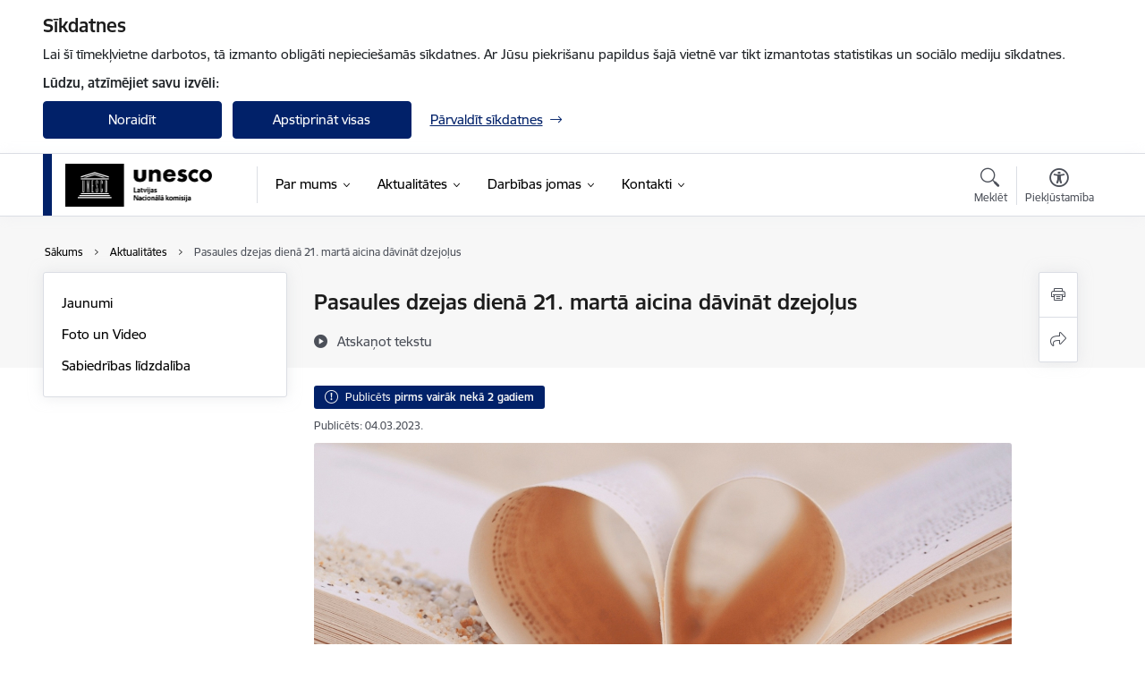

--- FILE ---
content_type: text/html; charset=UTF-8
request_url: https://www.unesco.lv/lv/jaunums/pasaules-dzejas-diena-21-marta-aicina-davinat-dzejolus
body_size: 33756
content:
<!DOCTYPE html>
<html lang="lv" dir="ltr" prefix="og: https://ogp.me/ns#" class="hidden">
  <head>
    <meta charset="utf-8" />
<script>window.dataLayer = window.dataLayer || [];function gtag(){dataLayer.push(arguments)};gtag("js", new Date());gtag("set", "developer_id.dMDhkMT", true);gtag("config", "G-D3VW705W9S", {"groups":"default","page_placeholder":"PLACEHOLDER_page_location","allow_ad_personalization_signals":false});</script>
<meta name="description" content="Ar mērķi veicināt dzejas lasīšanu un dalīšanos tajā ar citiem, UNESCO Latvijas Nacionālā komisija Pasaules dzejas dienā – 21. martā – aicina ikvienu, jo īpaši…" />
<link rel="canonical" href="https://www.unesco.lv/lv/jaunums/pasaules-dzejas-diena-21-marta-aicina-davinat-dzejolus" />
<meta property="og:type" content="website" />
<meta property="og:url" content="https://www.unesco.lv/lv/jaunums/pasaules-dzejas-diena-21-marta-aicina-davinat-dzejolus" />
<meta property="og:title" content="Pasaules dzejas dienā 21. martā aicina dāvināt dzejoļus" />
<meta property="og:description" content="Ar mērķi veicināt dzejas lasīšanu un dalīšanos tajā ar citiem, UNESCO Latvijas Nacionālā komisija Pasaules dzejas dienā – 21. martā – aicina ikvienu, jo īpaši…" />
<meta name="twitter:card" content="summary_large_image" />
<meta name="twitter:description" content="Ar mērķi veicināt dzejas lasīšanu un dalīšanos tajā ar citiem, UNESCO Latvijas Nacionālā komisija Pasaules dzejas dienā – 21. martā – aicina ikvienu, jo īpaši…" />
<meta name="twitter:title" content="Pasaules dzejas dienā 21. martā aicina dāvināt dzejoļus" />
<meta name="MobileOptimized" content="width" />
<meta name="HandheldFriendly" content="true" />
<meta name="viewport" content="width=device-width, initial-scale=1.0, minimum-scale=1.0" />
<link rel="preload" href="https://www.unesco.lv/themes/custom/ministry/assets/fonts/webfonts/356EBC_27_0.woff2" as="font" crossorigin="" />
<link rel="preload" href="https://www.unesco.lv/themes/custom/ministry/assets/fonts/webfonts/356EBC_2B_0.woff2" as="font" crossorigin="" />
<link rel="preload" href="https://www.unesco.lv/themes/custom/ministry/assets/fonts/webfonts/356EBC_29_0.woff2" as="font" crossorigin="" />
<style>:root {--brand-color: #012169;--brand-color01: #2B67ED;--logo-color: #012169;}</style>
<style>#sliding-popup.sliding-popup-top { position: fixed; }</style>
<meta property="og:image" content="https://www.unesco.lv/sites/unesco/files/styles/meta_image/public/gallery_images/book-g451b61350_1920.jpg?itok=f-jQA5o0" />
<style>.footer_bg_img { background-image: url(https://www.unesco.lv/sites/unesco/files/styles/front_bg/public/gallery_images/unescolatvija_30gadi_videofons.jpg?itok=XUrzXdNV); }</style>
<link rel="alternate" hreflang="lv" href="https://www.unesco.lv/lv/jaunums/pasaules-dzejas-diena-21-marta-aicina-davinat-dzejolus" />
<script src="/sites/unesco/files/eu_cookie_compliance/eu_cookie_compliance.script.js?t8vg0o" defer></script>
<script>window.a2a_config=window.a2a_config||{};a2a_config.callbacks=[];a2a_config.overlays=[];a2a_config.templates={};</script>

    <title>Pasaules dzejas dienā 21. martā aicina dāvināt dzejoļus | UNESCO Latvijas Nacionālā komisija</title>
    <link rel="stylesheet" media="all" href="/sites/unesco/files/css/css_Q2Q1c9Z6RdXlgNpAm49CSb0QRenQ1DzXbBIY6yVuD9Q.css" />
<link rel="stylesheet" media="all" href="/sites/unesco/files/css/css_9Q0cNVRtu1D_7_--9OQG3letlqPsE5Lrxj2rne3YUwY.css" />

    
  </head>
          
      <body data-theme="finansu_ministrija" class="node-2658 node-type--article theme-authority type-article role--anonymous with-subnav no-sidebar">
    <div id="skip">
      <a href="#content-area" class="visually-hidden focusable skip-link jump-to-main-navigation">
        Pāriet uz lapas saturu
      </a>
    </div>
    
      <div class="dialog-off-canvas-main-canvas" data-off-canvas-main-canvas>
    <div class="spinner-border spinner-border-sm ajax-loader hide"></div>


  <!-- ___ MAIN CONTENT GRID LOGIC  -->
                
  
<!-- ___ /MAIN CONTENT GRID LOGIC  -->

<div class="layout-container">

  <!-- ______________________ HEADER _______________________ -->
  <div class="header-wrapper">
  <div id="cookie-element-wrap"></div>
      <header id="header">
      <div class="container">
        <div id="header-region">
            <div id="block-ministry-branding" class="settings-tray-editable block-system block-ministry-branding" data-drupal-settingstray="editable">
  
    
                <a href="/lv" title="UNESCO Latvijas Nacionālā komisija" rel="home" class="site-logo logo-default" tabindex="0">
      <img src="/sites/unesco/files/noklusejuma-logotips-augseja-kreisaja-puse_1.png" alt="UNESCO Latvijas Nacionālā komisija" />
    </a>
  
              <a href="/lv" title="UNESCO Latvijas Nacionālā komisija" rel="home" class="site-logo logo-white" tabindex="0">
      <img src="/sites/unesco/files/balts-logotips-augseja-kreisaja-puse_1_0.png" alt="UNESCO Latvijas Nacionālā komisija" />
    </a>
  
              <a href="/lv" title="UNESCO Latvijas Nacionālā komisija" rel="home" class="site-logo logo-black" tabindex="0">
      <img src="/sites/unesco/files/noklusejuma-logotips-augseja-kreisaja-puse_0.png" alt="UNESCO Latvijas Nacionālā komisija" />
    </a>
  
              <a href="/lv" title="UNESCO Latvijas Nacionālā komisija" rel="home" class="site-logo logo-yellow" tabindex="0">
      <img src="/sites/unesco/files/dzeltens-logotips-augseja-kreisaja-puse_0.png" alt="UNESCO Latvijas Nacionālā komisija" />
    </a>
  
</div>
<div id="block-menucustomblock" class="settings-tray-editable block-menu-custom block-menucustomblock" data-drupal-settingstray="editable">
  
    
      


<nav class="navbar navbar-expand-xl" aria-label="Galvenā navigācija">
  <button class="navbar-toggler" type="button" data-toggle="collapse" data-target="#mobileMenuElement" aria-controls="mobileMenuElement" aria-expanded="false" aria-label="Toggle navigation">
    <span class="fal icon-bars"></span>
    <span class="menu-mobile-text d-none d-sm-block d-md-none d-flex justify-content-center flex-column">
        Izvēlne
    </span>
  </button>

    <div class="menu-mobile-tab">
    <span class="fal icon-bars"></span>
    <span class="navbar-toggler-text">Izvēlne</span>
  </div>

  <div class="collapse navbar-collapse" id="mobileMenuElement">
    <div id="menu-tree-main">

      <div id="menu-tree-mobile">
        <div id="menu-header">
          <div class="close-menu rounded-circle" data-toggle="collapse" data-target="#mobileMenuElement" aria-controls="mobileMenuElement" aria-expanded="false" aria-label="Toggle navigation">
            <span class="icon-times"></span>
          </div>
        </div>

        <div class="menu-mobile-current-title">
          <div class="menu-title"></div>
          <div class="back-menu">
            <div class="back-icon icon-level-back"></div>
            <div class="back-text">Atpakaļ</div>
          </div>
          <div class="history-tree">
          </div>
        </div>

        <ul class="main-nav">
        </ul>

        <div class="placeholder-user-tools-language"></div>
        <div class="placeholder-user-tools-settings"></div>

        <ul id="nav-initial">
                      <li class=" has-children nav-item">
                              <a href="/lv/par-mums"   data-uuid="ed8b2f8a-8afc-4da4-9751-180db2aa9cd9" class="nav-link">
                  Par mums
                                  </a>
                <ul class="child-nav" data-uuid="ed8b2f8a-8afc-4da4-9751-180db2aa9cd9">
                                            <li data-parent-uuid="d062899d-97d6-409f-b64a-fb980e243d7b" class="has-children nav-item">
      <a href="/lv/vadiba"   data-uuid="d062899d-97d6-409f-b64a-fb980e243d7b" class="nav-link">
        Vadība
              </a>
      <ul class="child-nav" data-uuid="d062899d-97d6-409f-b64a-fb980e243d7b">
                        <li data-uuid="e38ae9d5-56a1-4efd-bb2c-2ac4971b6f5c" class="nav-item mobile-without-children">
      <a href="/lv/asambleja"   class="nav-link">
      Asambleja
            </a>
    </li>
  
                        <li data-uuid="9ff81514-9b39-420e-b871-adebcebe8af0" class="nav-item mobile-without-children">
      <a href="/lv/darbinieks/baiba-molnika"   class="nav-link">
      Ģenerālsekretāre
            </a>
    </li>
  
              </ul>
    </li>
  
                                            <li data-uuid="e1d94d39-0561-45a9-aae3-f3424110eec9" class="nav-item mobile-without-children">
      <a href="/lv/struktura"   class="nav-link">
      Struktūra
            </a>
    </li>
  
                                            <li data-parent-uuid="150eb8fc-8956-41b1-a76e-be5e0dc2967d" class="has-children nav-item">
      <a href="/lv/pamatdokumenti"   data-uuid="150eb8fc-8956-41b1-a76e-be5e0dc2967d" class="nav-link">
        Pamatdokumenti
              </a>
      <ul class="child-nav" data-uuid="150eb8fc-8956-41b1-a76e-be5e0dc2967d">
                        <li data-uuid="3d9955a2-4300-4e2d-a968-309a179bdc91" class="nav-item mobile-without-children">
      <a href="/lv/konvencijas"   class="nav-link">
      Konvencijas
            </a>
    </li>
  
                        <li data-uuid="002932b1-0805-424e-88fa-b61c9c4afea8" class="nav-item mobile-without-children">
      <a href="/lv/deklaracijas"   class="nav-link">
      Deklarācijas
            </a>
    </li>
  
                        <li data-uuid="14009ad4-d4ca-4467-a63f-4ebc6cf2d5c4" class="nav-item mobile-without-children">
      <a href="/lv/ieteikumi-un-zinojumi"   class="nav-link">
      Ieteikumi un ziņojumi
            </a>
    </li>
  
              </ul>
    </li>
  
                                            <li data-parent-uuid="c9e6e5f7-1e64-4f5c-92de-9883742942f5" class="has-children nav-item">
      <a href="/lv/publikacijas-un-parskati"   data-uuid="c9e6e5f7-1e64-4f5c-92de-9883742942f5" class="nav-link">
        Publikācijas un pārskati
              </a>
      <ul class="child-nav" data-uuid="c9e6e5f7-1e64-4f5c-92de-9883742942f5">
                        <li data-uuid="d80e3d81-dc36-4031-92e7-8f26faf5b7f2" class="nav-item mobile-without-children">
      <a href="/lv/darbibas-parskati"   class="nav-link">
      Darbības pārskati
            </a>
    </li>
  
                        <li data-uuid="10c49bb3-dea4-4fed-850d-1731a5c2369c" class="nav-item mobile-without-children">
      <a href="/lv/izdevumi"   class="nav-link">
      Izdevumi
            </a>
    </li>
  
                        <li data-uuid="16744abe-bd1e-4179-8a36-5278d8a68c23" class="nav-item mobile-without-children">
      <a href="/lv/metodiskie-materiali"   class="nav-link">
      Metodiskie materiāli
            </a>
    </li>
  
              </ul>
    </li>
  
                                            <li data-uuid="c3eba746-c3d7-4f5c-8ad5-b39daead9963" class="nav-item mobile-without-children">
      <a href="/lv/trauksmes-celajs"   class="nav-link">
      Trauksmes cēlājs
            </a>
    </li>
  
                                            <li data-uuid="2549925e-ee95-4b03-aa7c-85ec1c282af3" class="nav-item mobile-without-children">
      <a href="/lv/vakances-0"   class="nav-link">
      Vakances
            </a>
    </li>
  
                                            <li data-uuid="10db7805-992c-49c3-a8b5-7ed7c124f9a3" class="nav-item mobile-without-children">
      <a href="/lv/ipasumi"   class="nav-link">
      Īpašumi
            </a>
    </li>
  
                                  </ul>
                          </li>
                      <li class="active-trail has-children nav-item">
                              <a href="/lv/jaunumi"   data-uuid="409a9c78-abb3-44a6-a4c1-911d57ade8e4" class="nav-link">
                  Aktualitātes
                                  </a>
                <ul class="child-nav" data-uuid="409a9c78-abb3-44a6-a4c1-911d57ade8e4">
                                            <li data-uuid="8e2c8c92-a4f9-4e1b-add7-349ea8052eaf" class="nav-item mobile-without-children">
      <a href="/lv/jaunumi"   class="nav-link">
      Jaunumi
            </a>
    </li>
  
                                            <li data-uuid="ac62db91-13b3-4064-8d8a-6076c72892a9" class="nav-item mobile-without-children">
      <a href="https://www.youtube.com/@unescovideo"  data-external-link="TRUE" class="nav-link">
      Foto un Video
            </a>
    </li>
  
                                            <li data-parent-uuid="4263017a-8d48-4699-a830-225d55a1fb19" class="has-children nav-item">
      <a href="/lv/sabiedribas-lidzdaliba"   data-uuid="4263017a-8d48-4699-a830-225d55a1fb19" class="nav-link">
        Sabiedrības līdzdalība
              </a>
      <ul class="child-nav" data-uuid="4263017a-8d48-4699-a830-225d55a1fb19">
                        <li data-uuid="0cd1b67f-da92-4cd8-81a8-be6e630b3154" class="nav-item mobile-without-children">
      <a href="/lv/balvas"   class="nav-link">
      Balvas
            </a>
    </li>
  
                        <li data-uuid="2849394a-ad5d-4cb8-9629-4219aae34063" class="nav-item mobile-without-children">
      <a href="/lv/nvo"   class="nav-link">
      NVO
            </a>
    </li>
  
              </ul>
    </li>
  
                                  </ul>
                          </li>
                      <li class=" has-children nav-item">
                              <a href="/lv/darbibas-jomas-0"   data-uuid="c8c44576-85ba-40c7-a94e-bc61761f4660" class="nav-link">
                  Darbības jomas
                                  </a>
                <ul class="child-nav" data-uuid="c8c44576-85ba-40c7-a94e-bc61761f4660">
                                            <li data-uuid="92e26ee3-9add-4802-979d-9063e065698d" class="nav-item mobile-without-children">
      <a href="/lv/ilgtspejigas-attistibas-merki"   class="nav-link">
      Ilgtspējīgas attīstības mērķi
            </a>
    </li>
  
                                            <li data-parent-uuid="4b321e9c-65a0-49e5-8231-73e282d3c9f6" class="has-children nav-item">
      <a href="/lv/izglitiba"   data-uuid="4b321e9c-65a0-49e5-8231-73e282d3c9f6" class="nav-link">
        Izglītība
              </a>
      <ul class="child-nav" data-uuid="4b321e9c-65a0-49e5-8231-73e282d3c9f6">
                        <li data-uuid="366c9687-fbdd-4e14-9b1a-096483584aec" class="nav-item mobile-without-children">
      <a href="/lv/jauns-sabiedriskais-ligums-izglitibas-joma"   class="nav-link">
      Jauns sabiedriskais līgums izglītības jomā 
            </a>
    </li>
  
                        <li data-uuid="94c16aaa-5f4c-41db-894e-b6da95a30854" class="nav-item mobile-without-children">
      <a href="/lv/izglitiba-2030"   class="nav-link">
      Izglītība 2030
            </a>
    </li>
  
                        <li data-uuid="6443e4cb-e1cf-4596-b579-793eaac146ff" class="nav-item mobile-without-children">
      <a href="/lv/izglitiba-ilgtspejigai-attistibai-2030"   class="nav-link">
      Izglītība ilgtspējīgai attīstībai 2030
            </a>
    </li>
  
                        <li data-uuid="36657fd5-aaff-4b48-b92c-7db554cee8db" class="nav-item mobile-without-children">
      <a href="/lv/konsultativa-padome-izglitiba-visiem"   class="nav-link">
      Konsultatīvā padome &quot;Izglītība visiem&quot;
            </a>
    </li>
  
                        <li data-uuid="a536681a-c75d-405e-b360-f5bf01529be6" class="nav-item mobile-without-children">
      <a href="/lv/unesco-katedras"   class="nav-link">
      UNESCO katedras
            </a>
    </li>
  
                        <li data-parent-uuid="a3b39fb9-2814-41f1-9548-693d6ce48ec6" class="has-children nav-item">
      <a href="/lv/unesco-asocieto-skolu-tikls"   data-uuid="a3b39fb9-2814-41f1-9548-693d6ce48ec6" class="nav-link">
        UNESCO Asociēto skolu tīkls
              </a>
      <ul class="child-nav" data-uuid="a3b39fb9-2814-41f1-9548-693d6ce48ec6">
                        <li data-uuid="e3519ca4-5e1f-4dbb-a55c-4429f14742cf" class="nav-item mobile-without-children">
      <a href="/lv/pasaules-lielaka-macibu-stunda"   class="nav-link">
      Pasaules lielākā mācību stunda
            </a>
    </li>
  
                        <li data-uuid="88c1440b-620a-406c-bca0-caef1e474008" class="nav-item mobile-without-children">
      <a href="/lv/noderigi-resursi-skolam"   class="nav-link">
      Noderīgi resursi skolām 
            </a>
    </li>
  
              </ul>
    </li>
  
                        <li data-uuid="7d446902-112d-409d-9b18-e324a07d7fb7" class="nav-item mobile-without-children">
      <a href="/lv/es-redzu-ilgtspeju"   class="nav-link">
      Es redzu ilgtspēju
            </a>
    </li>
  
                        <li data-uuid="becd5283-03eb-4fe1-be3c-e77a694a9c3a" class="nav-item mobile-without-children">
      <a href="/lv/maksligais-intelekts-izglitiba"   class="nav-link">
      Mākslīgais intelekts izglītībā
            </a>
    </li>
  
              </ul>
    </li>
  
                                            <li data-parent-uuid="a85930bf-c7a3-4795-a6c4-8c80e69fc921" class="has-children nav-item">
      <a href="/lv/zinatne"   data-uuid="a85930bf-c7a3-4795-a6c4-8c80e69fc921" class="nav-link">
        Zinātne
              </a>
      <ul class="child-nav" data-uuid="a85930bf-c7a3-4795-a6c4-8c80e69fc921">
                        <li data-uuid="280ee303-38a2-4f75-b05b-589d7603dad9" class="nav-item mobile-without-children">
      <a href="/lv/cilveks-un-biosfera"   class="nav-link">
      Cilvēks un biosfēra
            </a>
    </li>
  
                        <li data-uuid="de4e7e7b-e40a-4d9b-b561-ea8a3c989358" class="nav-item mobile-without-children">
      <a href="/lv/etika"   class="nav-link">
      Ētika
            </a>
    </li>
  
                        <li data-uuid="a823af9c-30f6-45a2-a37a-544b28339adc" class="nav-item mobile-without-children">
      <a href="/lv/baltijas-stipendija-sievietem-zinatne"   class="nav-link">
      Stipendija &quot;Sievietēm zinātnē&quot;
            </a>
    </li>
  
              </ul>
    </li>
  
                                            <li data-parent-uuid="39806be2-ca22-4ba3-9d4d-bcf039790cc6" class="has-children nav-item">
      <a href="/lv/kultura"   data-uuid="39806be2-ca22-4ba3-9d4d-bcf039790cc6" class="nav-link">
        Kultūra
              </a>
      <ul class="child-nav" data-uuid="39806be2-ca22-4ba3-9d4d-bcf039790cc6">
                        <li data-parent-uuid="6385c42c-6058-49f4-a46d-c32173b8b972" class="has-children nav-item">
      <a href="/lv/pasaules-mantojums"   data-uuid="6385c42c-6058-49f4-a46d-c32173b8b972" class="nav-link">
        Pasaules mantojums
              </a>
      <ul class="child-nav" data-uuid="6385c42c-6058-49f4-a46d-c32173b8b972">
                        <li data-uuid="8fc35fff-c428-4fe9-b5f1-88c7d102be3d" class="nav-item mobile-without-children">
      <a href="/lv/pasaules-mantojuma-saraksts"   class="nav-link">
      Pasaules mantojuma saraksts
            </a>
    </li>
  
                        <li data-uuid="6f7b64a8-bc58-4e71-9b09-a5f6dcf41805" class="nav-item mobile-without-children">
      <a href="/lv/latvijas-nacionalais-saraksts"   class="nav-link">
      Latvijas nacionālais saraksts
            </a>
    </li>
  
              </ul>
    </li>
  
                        <li data-uuid="2f0c2270-a86b-4da9-abe0-23d82806eb43" class="nav-item mobile-without-children">
      <a href="/lv/kustamais-mantojums"   class="nav-link">
      Kustamais mantojums
            </a>
    </li>
  
                        <li data-uuid="d333d6f5-6d1a-49df-bbe6-ed2586d8e21a" class="nav-item mobile-without-children">
      <a href="/lv/nematerialais-kulturas-mantojums"   class="nav-link">
      Nemateriālais kultūras mantojums
            </a>
    </li>
  
                        <li data-uuid="a1e871a1-58f3-4ab2-aeed-c394ed241210" class="nav-item mobile-without-children">
      <a href="/lv/kulturas-daudzveidiba"   class="nav-link">
      Kultūras daudzveidība
            </a>
    </li>
  
                        <li data-uuid="65531a52-436e-4ff8-8c78-61ac9610ebad" class="nav-item mobile-without-children">
      <a href="/lv/muzeju-darbiba"   class="nav-link">
      Muzeju darbība
            </a>
    </li>
  
                        <li data-uuid="4bb8e602-59e6-41dc-bc16-d5d0d692581e" class="nav-item mobile-without-children">
      <a href="/lv/iccrom"   class="nav-link">
      ICCROM
            </a>
    </li>
  
              </ul>
    </li>
  
                                            <li data-parent-uuid="f50d1423-cf84-4124-872c-a47a52b877ed" class="has-children nav-item">
      <a href="/lv/zinasanu-sabiedriba"   data-uuid="f50d1423-cf84-4124-872c-a47a52b877ed" class="nav-link">
        Zināšanu sabiedrība
              </a>
      <ul class="child-nav" data-uuid="f50d1423-cf84-4124-872c-a47a52b877ed">
                        <li data-parent-uuid="c9083514-1f90-4b4d-8368-2c24045d8ba4" class="has-children nav-item">
      <a href="/lv/pasaules-atmina"   data-uuid="c9083514-1f90-4b4d-8368-2c24045d8ba4" class="nav-link">
        Pasaules atmiņa
              </a>
      <ul class="child-nav" data-uuid="c9083514-1f90-4b4d-8368-2c24045d8ba4">
                        <li data-uuid="40930aa4-2016-4daa-adad-153fdc03ea06" class="nav-item mobile-without-children">
      <a href="/lv/starptautiskais-registrs"   class="nav-link">
      Starptautiskais reģistrs
            </a>
    </li>
  
                        <li data-uuid="a5e0e395-3357-4cbf-8f60-51d63495e476" class="nav-item mobile-without-children">
      <a href="/lv/latvijas-nacionalais-registrs"   class="nav-link">
      Latvijas nacionālais reģistrs
            </a>
    </li>
  
              </ul>
    </li>
  
                        <li data-parent-uuid="59c65718-01ec-42d7-ba1e-33be58e7bf48" class="has-children nav-item">
      <a href="/lv/informacijas-pieejamiba"   data-uuid="59c65718-01ec-42d7-ba1e-33be58e7bf48" class="nav-link">
        Informācijas pieejamība
              </a>
      <ul class="child-nav" data-uuid="59c65718-01ec-42d7-ba1e-33be58e7bf48">
                        <li data-uuid="e96e0eb4-1b81-4bae-a595-032ed03f298d" class="nav-item mobile-without-children">
      <a href="/lv/pasaules-informacijas-sabiedribas-samits"   class="nav-link">
      Pasaules informācijas sabiedrības samits
            </a>
    </li>
  
                        <li data-uuid="3487d4df-7e6a-47ed-88c9-fb38de8f434c" class="nav-item mobile-without-children">
      <a href="/lv/programma-informacija-visiem"   class="nav-link">
      Programma “Informācija visiem”
            </a>
    </li>
  
                        <li data-uuid="bfaf85e4-a6cd-419f-be39-8a6b171a7758" class="nav-item mobile-without-children">
      <a href="/lv/atvertie-izglitibas-resursi"   class="nav-link">
      Atvērtie izglītības resursi
            </a>
    </li>
  
              </ul>
    </li>
  
                        <li data-parent-uuid="a4168e89-20eb-48a3-bf8c-38cea0be02f6" class="has-children nav-item">
      <a href="/lv/varda-briviba"   data-uuid="a4168e89-20eb-48a3-bf8c-38cea0be02f6" class="nav-link">
        Vārda brīvība
              </a>
      <ul class="child-nav" data-uuid="a4168e89-20eb-48a3-bf8c-38cea0be02f6">
                        <li data-uuid="3e198cf7-53e6-44e3-9d5a-5088e6e9f696" class="nav-item mobile-without-children">
      <a href="/lv/zurnalistu-drosiba"   class="nav-link">
      Žurnālistu drošība
            </a>
    </li>
  
                        <li data-uuid="6ae68ace-b2fc-4458-b3f6-47529eb2e5ab" class="nav-item mobile-without-children">
      <a href="/lv/starptautiska-programma-komunikacijas-attistibai"   class="nav-link">
      Starptautiskā programma komunikācijas attīstībai
            </a>
    </li>
  
                        <li data-uuid="0878e9f8-05c5-430a-b396-d5cf187832e1" class="nav-item mobile-without-children">
      <a href="/lv/medijpratiba-un-informacijpratiba"   class="nav-link">
      Medijpratība un informācijpratība
            </a>
    </li>
  
              </ul>
    </li>
  
              </ul>
    </li>
  
                                            <li data-parent-uuid="f173d6cd-5421-410b-a1a0-c915eae6d002" class="has-children nav-item">
      <a href="/lv/unesco-svin"   data-uuid="f173d6cd-5421-410b-a1a0-c915eae6d002" class="nav-link">
        UNESCO svin
              </a>
      <ul class="child-nav" data-uuid="f173d6cd-5421-410b-a1a0-c915eae6d002">
                        <li data-parent-uuid="9d9660e3-6d34-4d4c-8b81-7e0a47bac0ef" class="has-children nav-item">
      <a href="/lv/starptautiskie-gadi-un-desmitgades"   data-uuid="9d9660e3-6d34-4d4c-8b81-7e0a47bac0ef" class="nav-link">
        Gadi un desmitgades
              </a>
      <ul class="child-nav" data-uuid="9d9660e3-6d34-4d4c-8b81-7e0a47bac0ef">
                        <li data-uuid="bf32d585-5294-4cfe-a990-4ecfda39eb50" class="nav-item mobile-without-children">
      <a href="/lv/ano-pirmiedzivotaju-valodu-desmitgade-2022-2032"   class="nav-link">
      ANO Pirmiedzīvotāju valodu desmitgade (2022-2032)
            </a>
    </li>
  
                        <li data-uuid="58397181-b533-4535-a27a-f31f752c6ce9" class="nav-item mobile-without-children">
      <a href="/lv/ano-starptautiska-desmitgade-zinatne-ilgtspejigai-attistibai-2024-2033"   class="nav-link">
      ANO Starptautiskā desmitgade “Zinātne ilgtspējīgai attīstībai” (2024-2033)
            </a>
    </li>
  
              </ul>
    </li>
  
                        <li data-parent-uuid="ceeb31be-4b4d-4aa0-a283-0577c5d246cf" class="has-children nav-item">
      <a href="/lv/starptautiskas-dienas-un-nedelas"   data-uuid="ceeb31be-4b4d-4aa0-a283-0577c5d246cf" class="nav-link">
        Starptautiskās dienas un nedēļas
              </a>
      <ul class="child-nav" data-uuid="ceeb31be-4b4d-4aa0-a283-0577c5d246cf">
                        <li data-uuid="9a35f90e-fcee-44ba-83b2-cf112ef55a4e" class="nav-item mobile-without-children">
      <a href="/lv/unesco-starptautisko-dienu-gada-planotajs"   class="nav-link">
      UNESCO starptautisko dienu Gada plānotājs
            </a>
    </li>
  
              </ul>
    </li>
  
                        <li data-parent-uuid="102cdce7-e64f-4ae1-b076-6f1f970f97fa" class="has-children nav-item">
      <a href="/lv/unesco-nedela-latvija"   data-uuid="102cdce7-e64f-4ae1-b076-6f1f970f97fa" class="nav-link">
        UNESCO nedēļa Latvijā
              </a>
      <ul class="child-nav" data-uuid="102cdce7-e64f-4ae1-b076-6f1f970f97fa">
                        <li data-uuid="0b05ebfa-da16-4cc6-9ac3-3d43e49054fc" class="nav-item mobile-without-children">
      <a href="/lv/unesco-nedela-2025"   class="nav-link">
      UNESCO nedēļa 2025
            </a>
    </li>
  
              </ul>
    </li>
  
                        <li data-uuid="77ca4740-58c9-4e5c-b467-c4d9c384e09a" class="nav-item mobile-without-children">
      <a href="/lv/unesco-svinamo-gadadienu-kalendars"   class="nav-link">
      UNESCO svinamo gadadienu kalendārs
            </a>
    </li>
  
              </ul>
    </li>
  
                                  </ul>
                          </li>
                      <li class=" has-children nav-item">
                              <a href=""   data-uuid="69169dc2-7ff2-4d3b-8530-839a2492f53e" class="nav-link">
                  Kontakti
                                  </a>
                <ul class="child-nav" data-uuid="69169dc2-7ff2-4d3b-8530-839a2492f53e">
                                            <li data-uuid="c8b21974-9386-40e3-a16b-1f0083704295" class="nav-item mobile-without-children">
      <a href="/lv/unesco-latvijas-nacionala-komisija"   class="nav-link">
      Iestādes kontakti
            </a>
    </li>
  
                                            <li data-uuid="fc59a662-2f7b-40ab-868c-66865e477109" class="nav-item mobile-without-children">
      <a href="/lv/darbinieki"   class="nav-link">
      Darbinieku kontakti
            </a>
    </li>
  
                                  </ul>
                          </li>
                  </ul>

      </div>

      <div id="menu-footer">
        <div class="close-menu-bottom rounded-circle" data-toggle="collapse" data-target="#mobileMenuElement" aria-controls="mobileMenuElement" aria-expanded="false" aria-label="Toggle navigation">
          <span class="icon-times"></span>
        </div>
      </div>

      <div id="menu-tree-full" class="level-0">
        <ul class="main-nav">
                                              <li class=" has-children nav-item" data-menu-link="ed8b2f8a-8afc-4da4-9751-180db2aa9cd9">
            <a href="/lv/par-mums"  data-uuid="ed8b2f8a-8afc-4da4-9751-180db2aa9cd9"  class="nav-link">
              <span class="item-title" >Par mums</span>
              <span class="item-desc">Apvienoto Nāciju Izglītības, zinātnes un kultūras organizācija (UNESCO) rūpējas par izglītības, dabas zinātņu, sociālo un humanitāro zinātņu, kultūras, komunikācijas un informācijas jomām. UNESCO programmu īstenošanu Latvijā nodrošina UNESCO Latvijas Nacionālā komisija.</span>
            </a>
                                                <ul class="child-nav" data-uuid="ed8b2f8a-8afc-4da4-9751-180db2aa9cd9">
                                                          <li data-parent-uuid="d062899d-97d6-409f-b64a-fb980e243d7b" class="has-children nav-item">
          <a href="/lv/vadiba"   data-uuid="d062899d-97d6-409f-b64a-fb980e243d7b" class="nav-link">
              <span class="item-title" >Vadība</span>
              <span class="item-desc">UNESCO LNK lēmējinstitūcija ir Asambleja, kuras sastāvu veido 20 pārstāvji, no dažādām valsts institūcijām un sabiedriskajām organizācijām. UNESCO LNK prezidents ir kultūras ministrs, viceprezidenti – izglītības un zinātnes un ārlietu ministri. UNESCO LNK administratīvo darbu vada ģenerālsekretārs.
</span>
          </a>
          <ul class="child-nav" data-uuid="d062899d-97d6-409f-b64a-fb980e243d7b">
                                          <li data-parent-uuid="e38ae9d5-56a1-4efd-bb2c-2ac4971b6f5c" class=" nav-item">
          <a href="/lv/asambleja"   data-uuid="e38ae9d5-56a1-4efd-bb2c-2ac4971b6f5c" class="nav-link">
              <span class="item-title" >Asambleja</span>
              <span class="item-desc">UNESCO LNK lēmējinstitūcija ir Asambleja, kuras sastāvu veido 20 locekļi, no dažādām valsts institūcijām un sabiedriskajām organizācijām.</span>
          </a>
          <ul class="child-nav" data-uuid="e38ae9d5-56a1-4efd-bb2c-2ac4971b6f5c">
                      </ul>
      </li>
      
                                          <li data-parent-uuid="9ff81514-9b39-420e-b871-adebcebe8af0" class=" nav-item">
          <a href="/lv/darbinieks/baiba-molnika"   data-uuid="9ff81514-9b39-420e-b871-adebcebe8af0" class="nav-link">
              <span class="item-title" >Ģenerālsekretāre</span>
              <span class="item-desc">UNESCO LNK administratīvo darbu vada ģenerālsekretārs.</span>
          </a>
          <ul class="child-nav" data-uuid="9ff81514-9b39-420e-b871-adebcebe8af0">
                      </ul>
      </li>
      
                      </ul>
      </li>
      
                                                          <li data-parent-uuid="e1d94d39-0561-45a9-aae3-f3424110eec9" class=" nav-item">
          <a href="/lv/struktura"   data-uuid="e1d94d39-0561-45a9-aae3-f3424110eec9" class="nav-link">
              <span class="item-title" >Struktūra</span>
              <span class="item-desc">UNESCO Latvijas Nacionālās komisijas struktūra.</span>
          </a>
          <ul class="child-nav" data-uuid="e1d94d39-0561-45a9-aae3-f3424110eec9">
                      </ul>
      </li>
      
                                                          <li data-parent-uuid="150eb8fc-8956-41b1-a76e-be5e0dc2967d" class="has-children nav-item">
          <a href="/lv/pamatdokumenti"   data-uuid="150eb8fc-8956-41b1-a76e-be5e0dc2967d" class="nav-link">
              <span class="item-title" >Pamatdokumenti</span>
              <span class="item-desc">UNESCO LNK darbību regulējošie dokumenti.</span>
          </a>
          <ul class="child-nav" data-uuid="150eb8fc-8956-41b1-a76e-be5e0dc2967d">
                                          <li data-parent-uuid="3d9955a2-4300-4e2d-a968-309a179bdc91" class=" nav-item">
          <a href="/lv/konvencijas"   data-uuid="3d9955a2-4300-4e2d-a968-309a179bdc91" class="nav-link">
              <span class="item-title" >Konvencijas</span>
              <span class="item-desc">UNESCO konvencijas latviešu valodā.</span>
          </a>
          <ul class="child-nav" data-uuid="3d9955a2-4300-4e2d-a968-309a179bdc91">
                      </ul>
      </li>
      
                                          <li data-parent-uuid="002932b1-0805-424e-88fa-b61c9c4afea8" class=" nav-item">
          <a href="/lv/deklaracijas"   data-uuid="002932b1-0805-424e-88fa-b61c9c4afea8" class="nav-link">
              <span class="item-title" >Deklarācijas</span>
              <span class="item-desc">UNESCO deklarācijas latviešu valodā.</span>
          </a>
          <ul class="child-nav" data-uuid="002932b1-0805-424e-88fa-b61c9c4afea8">
                      </ul>
      </li>
      
                                          <li data-parent-uuid="14009ad4-d4ca-4467-a63f-4ebc6cf2d5c4" class=" nav-item">
          <a href="/lv/ieteikumi-un-zinojumi"   data-uuid="14009ad4-d4ca-4467-a63f-4ebc6cf2d5c4" class="nav-link">
              <span class="item-title" >Ieteikumi un ziņojumi</span>
              <span class="item-desc">UNESCO ieteikumi un ziņojumi latviešu valodā.</span>
          </a>
          <ul class="child-nav" data-uuid="14009ad4-d4ca-4467-a63f-4ebc6cf2d5c4">
                      </ul>
      </li>
      
                      </ul>
      </li>
      
                                                          <li data-parent-uuid="c9e6e5f7-1e64-4f5c-92de-9883742942f5" class="has-children nav-item">
          <a href="/lv/publikacijas-un-parskati"   data-uuid="c9e6e5f7-1e64-4f5c-92de-9883742942f5" class="nav-link">
              <span class="item-title" >Publikācijas un pārskati</span>
              <span class="item-desc">UNESCO LNK publikācijas un pārskati.</span>
          </a>
          <ul class="child-nav" data-uuid="c9e6e5f7-1e64-4f5c-92de-9883742942f5">
                                          <li data-parent-uuid="d80e3d81-dc36-4031-92e7-8f26faf5b7f2" class=" nav-item">
          <a href="/lv/darbibas-parskati"   data-uuid="d80e3d81-dc36-4031-92e7-8f26faf5b7f2" class="nav-link">
              <span class="item-title" >Darbības pārskati</span>
              <span class="item-desc">UNESCO LNK gada darbības pārskati.</span>
          </a>
          <ul class="child-nav" data-uuid="d80e3d81-dc36-4031-92e7-8f26faf5b7f2">
                      </ul>
      </li>
      
                                          <li data-parent-uuid="10c49bb3-dea4-4fed-850d-1731a5c2369c" class=" nav-item">
          <a href="/lv/izdevumi"   data-uuid="10c49bb3-dea4-4fed-850d-1731a5c2369c" class="nav-link">
              <span class="item-title" >Izdevumi</span>
              <span class="item-desc">UNESCO LNK un sadarbības partneru veidotās publikācijas.</span>
          </a>
          <ul class="child-nav" data-uuid="10c49bb3-dea4-4fed-850d-1731a5c2369c">
                      </ul>
      </li>
      
                                          <li data-parent-uuid="16744abe-bd1e-4179-8a36-5278d8a68c23" class=" nav-item">
          <a href="/lv/metodiskie-materiali"   data-uuid="16744abe-bd1e-4179-8a36-5278d8a68c23" class="nav-link">
              <span class="item-title" >Metodiskie materiāli</span>
              <span class="item-desc">UNESCO LNK un sadarbības partneru veidotie metodiskie materiāli.</span>
          </a>
          <ul class="child-nav" data-uuid="16744abe-bd1e-4179-8a36-5278d8a68c23">
                      </ul>
      </li>
      
                      </ul>
      </li>
      
                                                          <li data-parent-uuid="c3eba746-c3d7-4f5c-8ad5-b39daead9963" class=" nav-item">
          <a href="/lv/trauksmes-celajs"   data-uuid="c3eba746-c3d7-4f5c-8ad5-b39daead9963" class="nav-link">
              <span class="item-title" >Trauksmes cēlājs</span>
              <span class="item-desc">Trauksmes celšanas likums, kas stājās spēkā 2019. gada 1. maijā, nosaka ikvienam tiesības celt trauksmi publiskajā un privātajā sektorā par darba vidē novērotu sabiedrības interešu apdraudējumu.</span>
          </a>
          <ul class="child-nav" data-uuid="c3eba746-c3d7-4f5c-8ad5-b39daead9963">
                      </ul>
      </li>
      
                                                          <li class="nav-item nav-list-item">
          <a href="/lv/vakances-0"  class="nav-link">
              <span class="item-title" >Vakances</span>
          </a>
      </li>
      
                                                          <li data-parent-uuid="10db7805-992c-49c3-a8b5-7ed7c124f9a3" class=" nav-item">
          <a href="/lv/ipasumi"   data-uuid="10db7805-992c-49c3-a8b5-7ed7c124f9a3" class="nav-link">
              <span class="item-title" >Īpašumi</span>
              <span class="item-desc">Informācija par iestādei piederošajiem un nomātajiem nekustamajiem īpašumiem tās funkciju nodrošināšanai.</span>
          </a>
          <ul class="child-nav" data-uuid="10db7805-992c-49c3-a8b5-7ed7c124f9a3">
                      </ul>
      </li>
      
                                      </ul>
                                          </li>
                                              <li class="active-trail has-children nav-item" data-menu-link="409a9c78-abb3-44a6-a4c1-911d57ade8e4">
            <a href="/lv/jaunumi"  data-uuid="409a9c78-abb3-44a6-a4c1-911d57ade8e4"  class="nav-link">
              <span class="item-title" >Aktualitātes</span>
              <span class="item-desc">UNESCO LNK aktualitātes.</span>
            </a>
                                                <ul class="child-nav" data-uuid="409a9c78-abb3-44a6-a4c1-911d57ade8e4">
                                                          <li data-parent-uuid="8e2c8c92-a4f9-4e1b-add7-349ea8052eaf" class=" nav-item">
          <a href="/lv/jaunumi"   data-uuid="8e2c8c92-a4f9-4e1b-add7-349ea8052eaf" class="nav-link">
              <span class="item-title" >Jaunumi</span>
              <span class="item-desc">Informācija par UNESCO LNK jaunumiem.</span>
          </a>
          <ul class="child-nav" data-uuid="8e2c8c92-a4f9-4e1b-add7-349ea8052eaf">
                      </ul>
      </li>
      
                                                          <li class="nav-item nav-list-item">
          <a href="https://www.youtube.com/@unescovideo"  data-external-link="TRUE" class="nav-link">
              <span class="item-title" >Foto un Video</span>
          </a>
      </li>
      
                                                          <li data-parent-uuid="4263017a-8d48-4699-a830-225d55a1fb19" class="has-children nav-item">
          <a href="/lv/sabiedribas-lidzdaliba"   data-uuid="4263017a-8d48-4699-a830-225d55a1fb19" class="nav-link">
              <span class="item-title" >Sabiedrības līdzdalība</span>
              <span class="item-desc">Informācija par sabiedrības līdzdalības iespējām.</span>
          </a>
          <ul class="child-nav" data-uuid="4263017a-8d48-4699-a830-225d55a1fb19">
                                          <li data-parent-uuid="0cd1b67f-da92-4cd8-81a8-be6e630b3154" class=" nav-item">
          <a href="/lv/balvas"   data-uuid="0cd1b67f-da92-4cd8-81a8-be6e630b3154" class="nav-link">
              <span class="item-title" >Balvas</span>
              <span class="item-desc">UNESCO ik gadu pasniedz vairāk nekā 20 dažādas balvas personām, personu grupām un iniciatīvām, kuras piedāvā ilgtspējīgus risinājumus dažādiem globālajiem izaicinājumiem.</span>
          </a>
          <ul class="child-nav" data-uuid="0cd1b67f-da92-4cd8-81a8-be6e630b3154">
                      </ul>
      </li>
      
                                          <li data-parent-uuid="2849394a-ad5d-4cb8-9629-4219aae34063" class=" nav-item">
          <a href="/lv/nvo"   data-uuid="2849394a-ad5d-4cb8-9629-4219aae34063" class="nav-link">
              <span class="item-title" >NVO</span>
              <span class="item-desc">UNESCO cieši sadarbojas ar nevalstiskajām organizācijām, novērtējot to būtisko loma pilsoniskās sabiedrības iesaistē organizācijas aktivitāšu un programmu īstenošanā.</span>
          </a>
          <ul class="child-nav" data-uuid="2849394a-ad5d-4cb8-9629-4219aae34063">
                      </ul>
      </li>
      
                      </ul>
      </li>
      
                                      </ul>
                                          </li>
                                              <li class=" has-children nav-item" data-menu-link="c8c44576-85ba-40c7-a94e-bc61761f4660">
            <a href="/lv/darbibas-jomas-0"  data-uuid="c8c44576-85ba-40c7-a94e-bc61761f4660"  class="nav-link">
              <span class="item-title" >Darbības jomas</span>
              <span class="item-desc">UNESCO LNK darbības jomu raksturojums. </span>
            </a>
                                                <ul class="child-nav" data-uuid="c8c44576-85ba-40c7-a94e-bc61761f4660">
                                                          <li data-parent-uuid="92e26ee3-9add-4802-979d-9063e065698d" class=" nav-item">
          <a href="/lv/ilgtspejigas-attistibas-merki"   data-uuid="92e26ee3-9add-4802-979d-9063e065698d" class="nav-link">
              <span class="item-title" >Ilgtspējīgas attīstības mērķi</span>
              <span class="item-desc">ANO Ilgtspējīgas attīstības mērķi izvirza 17 mērķus un 169 apakšmērķus, kas sasniedzami līdz 2030. gadam, lai veidotu pasauli ilgtspējīgāku. UNESCO savās darbības jomās aktīvi ir iesaistījusies mērķu sasniegšanā, mobilizējot sadarbības partnerus un citas ieinteresētās puses.</span>
          </a>
          <ul class="child-nav" data-uuid="92e26ee3-9add-4802-979d-9063e065698d">
                      </ul>
      </li>
      
                                                          <li data-parent-uuid="4b321e9c-65a0-49e5-8231-73e282d3c9f6" class="has-children nav-item">
          <a href="/lv/izglitiba"   data-uuid="4b321e9c-65a0-49e5-8231-73e282d3c9f6" class="nav-link">
              <span class="item-title" >Izglītība</span>
              <span class="item-desc">UNESCO strādā, lai veicinātu izglītības pieejamību visiem, uzlabotu vispārējo izglītības kvalitāti un nodrošinātu tās atbilstību ikviena dažādajām vajadzībām, ticot, ka tieši izglītība ir sabiedrības, ekonomikas un vides ilgtspējas un attīstības priekšnoteikums.</span>
          </a>
          <ul class="child-nav" data-uuid="4b321e9c-65a0-49e5-8231-73e282d3c9f6">
                                          <li data-parent-uuid="366c9687-fbdd-4e14-9b1a-096483584aec" class=" nav-item">
          <a href="/lv/jauns-sabiedriskais-ligums-izglitibas-joma"   data-uuid="366c9687-fbdd-4e14-9b1a-096483584aec" class="nav-link">
              <span class="item-title" >Jauns sabiedriskais līgums izglītības jomā </span>
              <span class="item-desc">UNESCO ziņojums &quot;Pārdomas par mūsu kopīgo nākotni. Jauns sabiedriskais līgums izglītības jomā&quot; ir izglītības politikas dokuments, kurā Starptautiskā komisija par izglītības attīstību nākotnē, globālo konsultāciju procesā kopīgi formulēja izglītības attīstības vīziju 2050. gadam, par galveno izvirzot izglītības lietderīgumu jeb sabiedrisko labumu. </span>
          </a>
          <ul class="child-nav" data-uuid="366c9687-fbdd-4e14-9b1a-096483584aec">
                      </ul>
      </li>
      
                                          <li data-parent-uuid="94c16aaa-5f4c-41db-894e-b6da95a30854" class=" nav-item">
          <a href="/lv/izglitiba-2030"   data-uuid="94c16aaa-5f4c-41db-894e-b6da95a30854" class="nav-link">
              <span class="item-title" >Izglītība 2030</span>
              <span class="item-desc">2015.gadā UNESCO pieņēma Inčeonas deklarāciju un rīcības programmu “Izglītība 2030&quot;, kas vērsta uz ANO 4. Ilgtspējīgas attīstības mērķa sasniegšanu. </span>
          </a>
          <ul class="child-nav" data-uuid="94c16aaa-5f4c-41db-894e-b6da95a30854">
                      </ul>
      </li>
      
                                          <li data-parent-uuid="6443e4cb-e1cf-4596-b579-793eaac146ff" class=" nav-item">
          <a href="/lv/izglitiba-ilgtspejigai-attistibai-2030"   data-uuid="6443e4cb-e1cf-4596-b579-793eaac146ff" class="nav-link">
              <span class="item-title" >Izglītība ilgtspējīgai attīstībai 2030</span>
              <span class="item-desc">UNESCO 2019. gada apstiprināja programmu –  “Izglītība ilgtspējīgai attīstībai 2030”, kas aicina veidot ciešāku saikni starp izglītību un Ilgtspējīgas attīstības mērķiem un izcelt izglītības nozīmi visu globālo mērķu sasniegšanā.</span>
          </a>
          <ul class="child-nav" data-uuid="6443e4cb-e1cf-4596-b579-793eaac146ff">
                      </ul>
      </li>
      
                                          <li data-parent-uuid="36657fd5-aaff-4b48-b92c-7db554cee8db" class=" nav-item">
          <a href="/lv/konsultativa-padome-izglitiba-visiem"   data-uuid="36657fd5-aaff-4b48-b92c-7db554cee8db" class="nav-link">
              <span class="item-title" >Konsultatīvā padome &quot;Izglītība visiem&quot;</span>
              <span class="item-desc">Konsultatīvās padomes “Izglītība visiem” mērķis ir veicināt ministriju un citu pārvaldes iestāžu, pašvaldību, privātā sektora, nevalstisko un starptautisko organizāciju sadarbību un saskaņotu rīcību, lai visiem nodrošinātu iekļaujošu, līdztiesīgu un kvalitatīvu izglītību un veicinātu mūžizglītību. </span>
          </a>
          <ul class="child-nav" data-uuid="36657fd5-aaff-4b48-b92c-7db554cee8db">
                      </ul>
      </li>
      
                                          <li data-parent-uuid="a536681a-c75d-405e-b360-f5bf01529be6" class=" nav-item">
          <a href="/lv/unesco-katedras"   data-uuid="a536681a-c75d-405e-b360-f5bf01529be6" class="nav-link">
              <span class="item-title" >UNESCO katedras</span>
              <span class="item-desc">UNESCO/UNITWIN katedru programmas institūcijas ir nozīmīgs UNESCO sadarbības partneris ANO Ilgtspējīgas attīstības mērķu sasniegšanā.</span>
          </a>
          <ul class="child-nav" data-uuid="a536681a-c75d-405e-b360-f5bf01529be6">
                      </ul>
      </li>
      
                                          <li data-parent-uuid="a3b39fb9-2814-41f1-9548-693d6ce48ec6" class="has-children nav-item">
          <a href="/lv/unesco-asocieto-skolu-tikls"   data-uuid="a3b39fb9-2814-41f1-9548-693d6ce48ec6" class="nav-link">
              <span class="item-title" >UNESCO Asociēto skolu tīkls</span>
              <span class="item-desc">UNESCO Asociēto skolu projekts ir starptautisks skolu sadarbības tīkls, kurā piedalās arī Latvijas skolas, īstenojot projektus un rīkojot pasākumus par UNESCO aktuālām tēmām Latvijā un pasaulē.</span>
          </a>
          <ul class="child-nav" data-uuid="a3b39fb9-2814-41f1-9548-693d6ce48ec6">
                                          <li class="nav-item nav-list-item">
          <a href="/lv/pasaules-lielaka-macibu-stunda"  class="nav-link">
              <span class="item-title" >Pasaules lielākā mācību stunda</span>
          </a>
      </li>
      
                                          <li class="nav-item nav-list-item">
          <a href="/lv/noderigi-resursi-skolam"  class="nav-link">
              <span class="item-title" >Noderīgi resursi skolām </span>
          </a>
      </li>
      
                      </ul>
      </li>
      
                                          <li data-parent-uuid="7d446902-112d-409d-9b18-e324a07d7fb7" class=" nav-item">
          <a href="/lv/es-redzu-ilgtspeju"   data-uuid="7d446902-112d-409d-9b18-e324a07d7fb7" class="nav-link">
              <span class="item-title" >Es redzu ilgtspēju</span>
              <span class="item-desc">Akcija “Es redzu ilgtspēju” ir  izglītojoša iniciatīva, kuras mērķis ir veicināt skolēnu izpratni par ANO Ilgtspējīgas attīstības mērķiem un palīdzēt ieraudzīt šo mērķu nozīmi savā tuvākajā apkārtnē – skolā, mājās, apkaimē un sabiedrībā. </span>
          </a>
          <ul class="child-nav" data-uuid="7d446902-112d-409d-9b18-e324a07d7fb7">
                      </ul>
      </li>
      
                                          <li data-parent-uuid="becd5283-03eb-4fe1-be3c-e77a694a9c3a" class=" nav-item">
          <a href="/lv/maksligais-intelekts-izglitiba"   data-uuid="becd5283-03eb-4fe1-be3c-e77a694a9c3a" class="nav-link">
              <span class="item-title" >Mākslīgais intelekts izglītībā</span>
              <span class="item-desc">Tiešsaistes minikurss “Mākslīgais intelekts izglītībā” aicina skolotājus apgūt izglītības procesā noderīgas mākslīgā intelekta (MI) kompetences. </span>
          </a>
          <ul class="child-nav" data-uuid="becd5283-03eb-4fe1-be3c-e77a694a9c3a">
                      </ul>
      </li>
      
                      </ul>
      </li>
      
                                                          <li data-parent-uuid="a85930bf-c7a3-4795-a6c4-8c80e69fc921" class="has-children nav-item">
          <a href="/lv/zinatne"   data-uuid="a85930bf-c7a3-4795-a6c4-8c80e69fc921" class="nav-link">
              <span class="item-title" >Zinātne</span>
              <span class="item-desc">UNESCO mērķis zinātnes jomā ir stiprināt sadarbību starp zinātniekiem, valstu valdībām un uzņēmējiem, starp augstākajām mācību iestādēm, pētniecības laboratorijām un sabiedrību, kas sekmētu ne tikai zināšanu pārnesi, bet arī mieru.</span>
          </a>
          <ul class="child-nav" data-uuid="a85930bf-c7a3-4795-a6c4-8c80e69fc921">
                                          <li data-parent-uuid="280ee303-38a2-4f75-b05b-589d7603dad9" class=" nav-item">
          <a href="/lv/cilveks-un-biosfera"   data-uuid="280ee303-38a2-4f75-b05b-589d7603dad9" class="nav-link">
              <span class="item-title" >Cilvēks un biosfēra</span>
              <span class="item-desc">Programmas“Cilvēks un biosfēra” mērķis ir veicināt sadarbību starp valstīm tādās jomās kā starpnozaru pētniecība, zinātnisko pierādījumu vairošana un sabiedrības izglītošana dabas resursu pārvaldībā.</span>
          </a>
          <ul class="child-nav" data-uuid="280ee303-38a2-4f75-b05b-589d7603dad9">
                      </ul>
      </li>
      
                                          <li data-parent-uuid="de4e7e7b-e40a-4d9b-b561-ea8a3c989358" class=" nav-item">
          <a href="/lv/etika"   data-uuid="de4e7e7b-e40a-4d9b-b561-ea8a3c989358" class="nav-link">
              <span class="item-title" >Ētika</span>
              <span class="item-desc">Zinātnes un tehnoloģiju ētika ir UNESCO sociālo un humanitāro zinātņu jomas galvenā prioritāte. </span>
          </a>
          <ul class="child-nav" data-uuid="de4e7e7b-e40a-4d9b-b561-ea8a3c989358">
                      </ul>
      </li>
      
                                          <li data-parent-uuid="a823af9c-30f6-45a2-a37a-544b28339adc" class=" nav-item">
          <a href="/lv/baltijas-stipendija-sievietem-zinatne"   data-uuid="a823af9c-30f6-45a2-a37a-544b28339adc" class="nav-link">
              <span class="item-title" >Stipendija &quot;Sievietēm zinātnē&quot;</span>
              <span class="item-desc">Sadarbojoties Igaunijas, Latvijas un Lietuvas zinātņu akadēmijām un UNESCO nacionālajām komisijām 2024. gadā iedibināta Baltijas stipendija sievietēm zinātnē. Tās mērķis it izvērtēt un sniegt atbalstu labākajām Baltijas valstu jaunajām zinātniecēm.</span>
          </a>
          <ul class="child-nav" data-uuid="a823af9c-30f6-45a2-a37a-544b28339adc">
                      </ul>
      </li>
      
                      </ul>
      </li>
      
                                                          <li data-parent-uuid="39806be2-ca22-4ba3-9d4d-bcf039790cc6" class="has-children nav-item">
          <a href="/lv/kultura"   data-uuid="39806be2-ca22-4ba3-9d4d-bcf039790cc6" class="nav-link">
              <span class="item-title" >Kultūra</span>
              <span class="item-desc">Apzinoties kultūras nozīmi identitātes veidošanā, UNESCO mērķis ir panākt kultūras mantojuma saglabāšanu, radošo industriju stiprināšanu un kultūras daudzveidības sekmēšanu.</span>
          </a>
          <ul class="child-nav" data-uuid="39806be2-ca22-4ba3-9d4d-bcf039790cc6">
                                          <li data-parent-uuid="6385c42c-6058-49f4-a46d-c32173b8b972" class="has-children nav-item">
          <a href="/lv/pasaules-mantojums"   data-uuid="6385c42c-6058-49f4-a46d-c32173b8b972" class="nav-link">
              <span class="item-title" >Pasaules mantojums</span>
              <span class="item-desc">Viens no redzamākajiem UNESCO darbības virzieniem ir pasaules kultūras un dabas mantojuma saglabāšana un aizsardzība.</span>
          </a>
          <ul class="child-nav" data-uuid="6385c42c-6058-49f4-a46d-c32173b8b972">
                                          <li data-parent-uuid="8fc35fff-c428-4fe9-b5f1-88c7d102be3d" class=" nav-item">
          <a href="/lv/pasaules-mantojuma-saraksts"   data-uuid="8fc35fff-c428-4fe9-b5f1-88c7d102be3d" class="nav-link">
              <span class="item-title" >Pasaules mantojuma saraksts</span>
              <span class="item-desc">UNESCO Pasaules mantojuma saraksts ietver pasaules nozīmīgākās kultūras un dabas mantojuma vietas, kurām piemīt īpašas nozīmes universāla vērtība. </span>
          </a>
          <ul class="child-nav" data-uuid="8fc35fff-c428-4fe9-b5f1-88c7d102be3d">
                      </ul>
      </li>
      
                                          <li data-parent-uuid="6f7b64a8-bc58-4e71-9b09-a5f6dcf41805" class=" nav-item">
          <a href="/lv/latvijas-nacionalais-saraksts"   data-uuid="6f7b64a8-bc58-4e71-9b09-a5f6dcf41805" class="nav-link">
              <span class="item-title" >Latvijas nacionālais saraksts</span>
              <span class="item-desc">Latvijas nacionālais saraksts ir izveidots ar mērķi izcelt, apzināt un popularizēt Latvijas kultūras un dabas mantojumu, kam ir īpašas nozīmes universāla vērtība Latvijas, Eiropas un pasaules mantojuma kontekstā. </span>
          </a>
          <ul class="child-nav" data-uuid="6f7b64a8-bc58-4e71-9b09-a5f6dcf41805">
                      </ul>
      </li>
      
                      </ul>
      </li>
      
                                          <li data-parent-uuid="2f0c2270-a86b-4da9-abe0-23d82806eb43" class=" nav-item">
          <a href="/lv/kustamais-mantojums"   data-uuid="2f0c2270-a86b-4da9-abe0-23d82806eb43" class="nav-link">
              <span class="item-title" >Kustamais mantojums</span>
              <span class="item-desc">UNESCO uzsver nepieciešamību nodrošināt kustamā mantojuma saglabāšanu un aizsardzību, gan ierosinot, gan izstrādājot dažādus starptautiskus normatīvus.</span>
          </a>
          <ul class="child-nav" data-uuid="2f0c2270-a86b-4da9-abe0-23d82806eb43">
                      </ul>
      </li>
      
                                          <li data-parent-uuid="d333d6f5-6d1a-49df-bbe6-ed2586d8e21a" class=" nav-item">
          <a href="/lv/nematerialais-kulturas-mantojums"   data-uuid="d333d6f5-6d1a-49df-bbe6-ed2586d8e21a" class="nav-link">
              <span class="item-title" >Nemateriālais kultūras mantojums</span>
              <span class="item-desc">UNESCO par nemateriālo kultūras mantojumu atzīst paražas, spēles un mutvārdu izpausmes formas, zināšanas un prasmes, kā arī ar tiem saistītus instrumentus, priekšmetus, artefaktus un kultūrtelpas, ko kopienas, grupas atzīst par sava kultūras mantojuma daļu.</span>
          </a>
          <ul class="child-nav" data-uuid="d333d6f5-6d1a-49df-bbe6-ed2586d8e21a">
                      </ul>
      </li>
      
                                          <li data-parent-uuid="a1e871a1-58f3-4ab2-aeed-c394ed241210" class=" nav-item">
          <a href="/lv/kulturas-daudzveidiba"   data-uuid="a1e871a1-58f3-4ab2-aeed-c394ed241210" class="nav-link">
              <span class="item-title" >Kultūras daudzveidība</span>
              <span class="item-desc">Starpkultūru dialoga veicināšanu UNESCO atzīst par vienu no svarīgākajiem nosacījumiem miera kultūras un kultūras plurālisma sekmēšanā, tādējādi nodrošinot sabiedrības saliedētību, toleranci un cieņu pret vērtībām visā pasaulē.</span>
          </a>
          <ul class="child-nav" data-uuid="a1e871a1-58f3-4ab2-aeed-c394ed241210">
                      </ul>
      </li>
      
                                          <li data-parent-uuid="65531a52-436e-4ff8-8c78-61ac9610ebad" class=" nav-item">
          <a href="/lv/muzeju-darbiba"   data-uuid="65531a52-436e-4ff8-8c78-61ac9610ebad" class="nav-link">
              <span class="item-title" >Muzeju darbība</span>
              <span class="item-desc">Muzeji ir vietas, kas izceļ un glabā vērtības, bet tie ieņem arī nozīmīgu lomu radošās ekonomikas stiprināšanā vietējā un reģionālā līmenī. Viens no UNESCO izaicinājumiem ir sniegt globālu izvērtējumu par muzeju lomu mūsdienu sabiedrībā.</span>
          </a>
          <ul class="child-nav" data-uuid="65531a52-436e-4ff8-8c78-61ac9610ebad">
                      </ul>
      </li>
      
                                          <li data-parent-uuid="4bb8e602-59e6-41dc-bc16-d5d0d692581e" class=" nav-item">
          <a href="/lv/iccrom"   data-uuid="4bb8e602-59e6-41dc-bc16-d5d0d692581e" class="nav-link">
              <span class="item-title" >ICCROM</span>
              <span class="item-desc">ICCROM ir 1959. gadā pēc UNESCO Ģenerālās konferences iniciatīvas dibināta starpvaldību organizācija kultūras mantojuma saglabāšanas veicināšanai.</span>
          </a>
          <ul class="child-nav" data-uuid="4bb8e602-59e6-41dc-bc16-d5d0d692581e">
                      </ul>
      </li>
      
                      </ul>
      </li>
      
                                                          <li data-parent-uuid="f50d1423-cf84-4124-872c-a47a52b877ed" class="has-children nav-item">
          <a href="/lv/zinasanu-sabiedriba"   data-uuid="f50d1423-cf84-4124-872c-a47a52b877ed" class="nav-link">
              <span class="item-title" >Zināšanu sabiedrība</span>
              <span class="item-desc">Viens no UNESCO uzdevumiem ir ideju brīvas plūsmas nodrošināšana un zināšanu aprite, par to atbildīgs ir UNESCO Komunikāciju un informācijas sektors.</span>
          </a>
          <ul class="child-nav" data-uuid="f50d1423-cf84-4124-872c-a47a52b877ed">
                                          <li data-parent-uuid="c9083514-1f90-4b4d-8368-2c24045d8ba4" class="has-children nav-item">
          <a href="/lv/pasaules-atmina"   data-uuid="c9083514-1f90-4b4d-8368-2c24045d8ba4" class="nav-link">
              <span class="item-title" >Pasaules atmiņa</span>
              <span class="item-desc">UNESCO 1992. gadā izveidoja programmu “Pasaules atmiņa”, kuras mērķis ir saglabāt un popularizēt pasaules dokumentāro mantojumu. </span>
          </a>
          <ul class="child-nav" data-uuid="c9083514-1f90-4b4d-8368-2c24045d8ba4">
                                          <li data-parent-uuid="40930aa4-2016-4daa-adad-153fdc03ea06" class=" nav-item">
          <a href="/lv/starptautiskais-registrs"   data-uuid="40930aa4-2016-4daa-adad-153fdc03ea06" class="nav-link">
              <span class="item-title" >Starptautiskais reģistrs</span>
              <span class="item-desc">“Pasaules atmiņa” starptautiskajā reģistrā iekļautas dokumentārā mantojuma vērtības, kuras atbilst pasaules nozīmes un universālas vērtības kritērijiem. </span>
          </a>
          <ul class="child-nav" data-uuid="40930aa4-2016-4daa-adad-153fdc03ea06">
                      </ul>
      </li>
      
                                          <li data-parent-uuid="a5e0e395-3357-4cbf-8f60-51d63495e476" class=" nav-item">
          <a href="/lv/latvijas-nacionalais-registrs"   data-uuid="a5e0e395-3357-4cbf-8f60-51d63495e476" class="nav-link">
              <span class="item-title" >Latvijas nacionālais reģistrs</span>
              <span class="item-desc">“Pasaules atmiņa” Latvijas nacionālajā reģistrā iekļautas nozīmīgas dokumentārā mantojuma liecības, kas atstājušas ievērojamu ietekmi uz Latvijas vēstures attīstību nacionālā un starptautiskā mērogā.</span>
          </a>
          <ul class="child-nav" data-uuid="a5e0e395-3357-4cbf-8f60-51d63495e476">
                      </ul>
      </li>
      
                      </ul>
      </li>
      
                                          <li data-parent-uuid="59c65718-01ec-42d7-ba1e-33be58e7bf48" class="has-children nav-item">
          <a href="/lv/informacijas-pieejamiba"   data-uuid="59c65718-01ec-42d7-ba1e-33be58e7bf48" class="nav-link">
              <span class="item-title" >Informācijas pieejamība</span>
              <span class="item-desc">Informācijas pieejamība ir zināšanu sabiedrības veidošanas stūrakmens, tādēļ UNESCO veicina un iestājas par informācijas pieejamību visā pasaulē. </span>
          </a>
          <ul class="child-nav" data-uuid="59c65718-01ec-42d7-ba1e-33be58e7bf48">
                                          <li data-parent-uuid="e96e0eb4-1b81-4bae-a595-032ed03f298d" class=" nav-item">
          <a href="/lv/pasaules-informacijas-sabiedribas-samits"   data-uuid="e96e0eb4-1b81-4bae-a595-032ed03f298d" class="nav-link">
              <span class="item-title" >Pasaules informācijas sabiedrības samits</span>
              <span class="item-desc">Pasaules informācijas sabiedrības samits (World Summit for Information Society, WSIS) ir starptautiska platforma valstu un starptautisko organizāciju dialogam par globālu sabiedrības attīstību pastāvīgos informācijas un komunikācijas tehnoloģiju pilnveides un informācijas apjoma pieauguma apstākļos.</span>
          </a>
          <ul class="child-nav" data-uuid="e96e0eb4-1b81-4bae-a595-032ed03f298d">
                      </ul>
      </li>
      
                                          <li data-parent-uuid="3487d4df-7e6a-47ed-88c9-fb38de8f434c" class=" nav-item">
          <a href="/lv/programma-informacija-visiem"   data-uuid="3487d4df-7e6a-47ed-88c9-fb38de8f434c" class="nav-link">
              <span class="item-title" >Programma “Informācija visiem”</span>
              <span class="item-desc">UNESCO programma „Informācija visiem” (IFAP) tika, lai nodrošinātu vienotu platformu zināšanu sabiedrības veicināšanā iesaistīto organizāciju pārstāvjiem, kurā diskutēt par politikas un vadlīniju veidošanu informācijas un zināšanu pieejamības sekmēšanas jautājumos.</span>
          </a>
          <ul class="child-nav" data-uuid="3487d4df-7e6a-47ed-88c9-fb38de8f434c">
                      </ul>
      </li>
      
                                          <li data-parent-uuid="bfaf85e4-a6cd-419f-be39-8a6b171a7758" class=" nav-item">
          <a href="/lv/atvertie-izglitibas-resursi"   data-uuid="bfaf85e4-a6cd-419f-be39-8a6b171a7758" class="nav-link">
              <span class="item-title" >Atvērtie izglītības resursi</span>
              <span class="item-desc">Atvērtie izglītības resursi ir jebkura formāta mācību un pētniecības resursi, kas atrodas publiskajā domēnā vai kuriem ir atvērtā licence, kas ļauj bezmaksas piekļuvi, izmantošanu, pielāgošanu un tālāk izplatīšanu bez vai ar nelieliem ierobežojumiem. </span>
          </a>
          <ul class="child-nav" data-uuid="bfaf85e4-a6cd-419f-be39-8a6b171a7758">
                      </ul>
      </li>
      
                      </ul>
      </li>
      
                                          <li data-parent-uuid="a4168e89-20eb-48a3-bf8c-38cea0be02f6" class="has-children nav-item">
          <a href="/lv/varda-briviba"   data-uuid="a4168e89-20eb-48a3-bf8c-38cea0be02f6" class="nav-link">
              <span class="item-title" >Vārda brīvība</span>
              <span class="item-desc">UNESCO prioritāte ir veicināt uz preses brīvību un žurnālistu drošību vērstu politiku, atbalstot neatkarīgu žurnālistiku, kuras pamatā ir profesionālās ētikas un pašregulācijas principi. </span>
          </a>
          <ul class="child-nav" data-uuid="a4168e89-20eb-48a3-bf8c-38cea0be02f6">
                                          <li data-parent-uuid="3e198cf7-53e6-44e3-9d5a-5088e6e9f696" class=" nav-item">
          <a href="/lv/zurnalistu-drosiba"   data-uuid="3e198cf7-53e6-44e3-9d5a-5088e6e9f696" class="nav-link">
              <span class="item-title" >Žurnālistu drošība</span>
              <span class="item-desc">Žurnālistu drošības veicināšana un nesodāmības izbeigšana par pret viņiem vērstiem noziegumiem ir viens no galvenajiem veidiem kā UNESCO atbalsta vārda un preses brīvību.</span>
          </a>
          <ul class="child-nav" data-uuid="3e198cf7-53e6-44e3-9d5a-5088e6e9f696">
                      </ul>
      </li>
      
                                          <li data-parent-uuid="6ae68ace-b2fc-4458-b3f6-47529eb2e5ab" class=" nav-item">
          <a href="/lv/starptautiska-programma-komunikacijas-attistibai"   data-uuid="6ae68ace-b2fc-4458-b3f6-47529eb2e5ab" class="nav-link">
              <span class="item-title" >Starptautiskā programma komunikācijas attīstībai</span>
              <span class="item-desc">UNESCO Starptautiskā programma komunikācijas attīstībai (IPDC) ANO sistēmā ir vienīgā starpvaldību programma mediju attīstības veicināšanas jomā.</span>
          </a>
          <ul class="child-nav" data-uuid="6ae68ace-b2fc-4458-b3f6-47529eb2e5ab">
                      </ul>
      </li>
      
                                          <li data-parent-uuid="0878e9f8-05c5-430a-b396-d5cf187832e1" class=" nav-item">
          <a href="/lv/medijpratiba-un-informacijpratiba"   data-uuid="0878e9f8-05c5-430a-b396-d5cf187832e1" class="nav-link">
              <span class="item-title" >Medijpratība un informācijpratība</span>
              <span class="item-desc">Medijpratība un informācijpratība ir cilvēku prasme lietot medijus, meklēt un analizēt informāciju, kritiski izvērtēt mediju vēstījumus un piedalīties mediju satura veidošanā. Informēti un aktīvi medijpratīgi un informācijpratīgi iedzīvotāji ir pamatā un stiprina demokrātisku sabiedrību.</span>
          </a>
          <ul class="child-nav" data-uuid="0878e9f8-05c5-430a-b396-d5cf187832e1">
                      </ul>
      </li>
      
                      </ul>
      </li>
      
                      </ul>
      </li>
      
                                                          <li data-parent-uuid="f173d6cd-5421-410b-a1a0-c915eae6d002" class="has-children nav-item">
          <a href="/lv/unesco-svin"   data-uuid="f173d6cd-5421-410b-a1a0-c915eae6d002" class="nav-link">
              <span class="item-title" >UNESCO svin</span>
              <span class="item-desc">UNESCO savas darbības jomu izcelšanai atzīmē tematiskās dienas, nedēļas, gadus un desmitgades, kā arī īpašas gadadienas.</span>
          </a>
          <ul class="child-nav" data-uuid="f173d6cd-5421-410b-a1a0-c915eae6d002">
                                          <li data-parent-uuid="9d9660e3-6d34-4d4c-8b81-7e0a47bac0ef" class="has-children nav-item">
          <a href="/lv/starptautiskie-gadi-un-desmitgades"   data-uuid="9d9660e3-6d34-4d4c-8b81-7e0a47bac0ef" class="nav-link">
              <span class="item-title" >Gadi un desmitgades</span>
              <span class="item-desc">UNESCO līdzdarbojas starptautisko gadu un desmitgažu īstenošanā, kuras izceļ konkrētus ar izglītību, zinātni, kultūru vai informācijas sabiedrības attīstību saistītus jautājumus.</span>
          </a>
          <ul class="child-nav" data-uuid="9d9660e3-6d34-4d4c-8b81-7e0a47bac0ef">
                                          <li data-parent-uuid="bf32d585-5294-4cfe-a990-4ecfda39eb50" class=" nav-item">
          <a href="/lv/ano-pirmiedzivotaju-valodu-desmitgade-2022-2032"   data-uuid="bf32d585-5294-4cfe-a990-4ecfda39eb50" class="nav-link">
              <span class="item-title" >ANO Pirmiedzīvotāju valodu desmitgade (2022-2032)</span>
              <span class="item-desc">ANO Pirmiedzīvotāju valodu desmitgade (2022-2032)</span>
          </a>
          <ul class="child-nav" data-uuid="bf32d585-5294-4cfe-a990-4ecfda39eb50">
                      </ul>
      </li>
      
                                          <li data-parent-uuid="58397181-b533-4535-a27a-f31f752c6ce9" class=" nav-item">
          <a href="/lv/ano-starptautiska-desmitgade-zinatne-ilgtspejigai-attistibai-2024-2033"   data-uuid="58397181-b533-4535-a27a-f31f752c6ce9" class="nav-link">
              <span class="item-title" >ANO Starptautiskā desmitgade “Zinātne ilgtspējīgai attīstībai” (2024-2033)</span>
              <span class="item-desc">ANO Starptautiskā desmitgade “Zinātne ilgtspējīgai attīstībai” (2024-2033)</span>
          </a>
          <ul class="child-nav" data-uuid="58397181-b533-4535-a27a-f31f752c6ce9">
                      </ul>
      </li>
      
                      </ul>
      </li>
      
                                          <li data-parent-uuid="ceeb31be-4b4d-4aa0-a283-0577c5d246cf" class="has-children nav-item">
          <a href="/lv/starptautiskas-dienas-un-nedelas"   data-uuid="ceeb31be-4b4d-4aa0-a283-0577c5d246cf" class="nav-link">
              <span class="item-title" >Starptautiskās dienas un nedēļas</span>
              <span class="item-desc">ANO un UNESCO noteiktās starptautiskās dienas un nedēļas, kas vēsta par pasaules daudzveidību un miera kultūru.</span>
          </a>
          <ul class="child-nav" data-uuid="ceeb31be-4b4d-4aa0-a283-0577c5d246cf">
                                          <li data-parent-uuid="9a35f90e-fcee-44ba-83b2-cf112ef55a4e" class=" nav-item">
          <a href="/lv/unesco-starptautisko-dienu-gada-planotajs"   data-uuid="9a35f90e-fcee-44ba-83b2-cf112ef55a4e" class="nav-link">
              <span class="item-title" >UNESCO starptautisko dienu Gada plānotājs</span>
              <span class="item-desc">UNESCO starptautisko dienu Gada plānotājs sniedz ieskatu 52 starptautiski atzīmējamo dienu vēsturē un iedvesmo līdzdalībai pasaules ilgtspējas un miera sekmēšanai. </span>
          </a>
          <ul class="child-nav" data-uuid="9a35f90e-fcee-44ba-83b2-cf112ef55a4e">
                      </ul>
      </li>
      
                      </ul>
      </li>
      
                                          <li data-parent-uuid="102cdce7-e64f-4ae1-b076-6f1f970f97fa" class="has-children nav-item">
          <a href="/lv/unesco-nedela-latvija"   data-uuid="102cdce7-e64f-4ae1-b076-6f1f970f97fa" class="nav-link">
              <span class="item-title" >UNESCO nedēļa Latvijā</span>
              <span class="item-desc">1991. gada 14. oktobrī Latvija oficiāli tika uzņemta UNESCO un kopš 2011. gada nedēļā, kurā iekrīt šīs nozīmīgais datums tiek atzīmēta UNESCO nedēļa Latvijā.</span>
          </a>
          <ul class="child-nav" data-uuid="102cdce7-e64f-4ae1-b076-6f1f970f97fa">
                                          <li class="nav-item nav-list-item">
          <a href="/lv/unesco-nedela-2025"  class="nav-link">
              <span class="item-title" >UNESCO nedēļa 2025</span>
          </a>
      </li>
      
                      </ul>
      </li>
      
                                          <li data-parent-uuid="77ca4740-58c9-4e5c-b467-c4d9c384e09a" class=" nav-item">
          <a href="/lv/unesco-svinamo-gadadienu-kalendars"   data-uuid="77ca4740-58c9-4e5c-b467-c4d9c384e09a" class="nav-link">
              <span class="item-title" >UNESCO svinamo gadadienu kalendārs</span>
              <span class="item-desc">UNESCO svinamo gadadienu kalendārs tiek veidots divu gadu periodam, un tajā tiek iekļautas dalībvalstu īpašās gadadienas.</span>
          </a>
          <ul class="child-nav" data-uuid="77ca4740-58c9-4e5c-b467-c4d9c384e09a">
                      </ul>
      </li>
      
                      </ul>
      </li>
      
                                      </ul>
                                          </li>
                                              <li class=" has-children nav-item" data-menu-link="69169dc2-7ff2-4d3b-8530-839a2492f53e">
            <a href=""  data-uuid="69169dc2-7ff2-4d3b-8530-839a2492f53e"  class="nav-link">
              <span class="item-title" >Kontakti</span>
              <span class="item-desc"></span>
            </a>
                                                  <ul class="contacts-nav">
                    <li class="contacts-item institution_contacts">
                              <span class="item-title">
                   <a href="/lv/unesco-latvijas-nacionala-komisija"  >Iestādes kontakti</a></span>

                
                <div class="contact-info">
                                    <span class="phone"><a href="tel:+371 67325109" aria-label="Tālruņa numurs: +371 67325109">+371 67325109</a>
                          </span>
            
    
            <span class="email"><span class="spamspan"><span class="u">office</span> [at] <span class="d">unesco.lv</span></span></span>
    
            <span class="location"><a href="/lv" data-latitude="506636.2138745981" data-longitude="311853.6129315063" class="geo-location-url" target="_blank">Meistaru iela 10, Rīga, LV-1050, ieeja no Mazās Smilšu un Ķēniņu ielas stūra</a></span>
    
        <div class="e-address-small d-flex">
        <a href="https://latvija.gov.lv/KDV/Write/NewMessage?address=_DEFAULT@90000089305"
           data-external-link="TRUE"
           target="_blank"
           aria-describedby="tooltip-eaddress-httpslatvijagovlvkdvwritenewmessageaddress-default90000089305">
            E-adrese
        </a>
                                            

<div class="c_tooltip ">
  <a
    href="#"
    aria-label="Papildu informācija"
    class="c_tooltip-btn icon-information"
    aria-describedby="tooltip-eaddress-httpslatvijagovlvkdvwritenewmessageaddress-default90000089305"
    aria-expanded="false"
  >
      </a>
  <div
    class="c_tooltip-text "
    id="tooltip-eaddress-httpslatvijagovlvkdvwritenewmessageaddress-default90000089305"
    role="tooltip"
    aria-live="polite"
    hidden
  >
    <button type="button" class="icon-times close-tooltip" aria-label="Aizvērt"></button>
    <div class="c_tooltip-text__content">
      E-adrese jeb oficiālā elektroniskā adrese ir personalizēta pastkastīte portālā <a data-external-link='TRUE' href="//latvija.gov.lv/KDV/Mailbox/">Latvija.gov.lv,</a> drošai saziņai ar iestādi.
    </div>
  </div>
</div>
            </div>
</div>
                <a href="/lv/unesco-latvijas-nacionala-komisija" class="nav-link">Lasīt vairāk</a>

                        </li>
                <li class="contacts-item regular_contacts">
                              <span class="item-title">
                   <a href="/lv/darbinieki"  >Darbinieku kontakti</a></span>
                <span class="item-desc"></span>
                <a href="/lv/darbinieki"   class="nav-link">Lasīt vairāk</a>
                        </li>
            </ul>

                                          </li>
                  </ul>
      </div>


    </div>
  </div>
  <div class="mobile-nav-overlay"></div>
</nav>

<div id="menu-full-sublevel-outer-wrapper">
  <div id="menu-full-sublevel-inner-wrapper">
    <div id="menu-full-sublevel">
      <div class="scrollbar-inner">
        <div class="sublevel-contacts"></div>
      </div>
      <div class="sublevel-container">
        <div class="level-1 scrollbar-inner"></div>
        <div class="level-2 scrollbar-inner"></div>
      </div>
      <div class="sublevel-info-container scrollbar-inner">
        <div class="sublevel-content">
          <div class="title"></div>
          <div class="description"></div>
          <div class="read-more-url"></div>
        </div>
        <div class="level-3"></div>
      </div>
    </div>
  </div>
  <div tabindex="0" aria-label="Close menu" class="menu-full-close">
      <span class="icon-times-circle"></span>
      <span class="close-text">Aizvērt</span>
  </div>
</div>



  </div>



                      <div id="user-tools-region">
              <div class="user-tools-wrapper">
                <div role="search" id="block-searchheaderblock" class="settings-tray-editable block-custom-search block-searchheaderblock" data-drupal-settingstray="editable">
  
    
      <div id="user-tools-search" data-toggle="collapse" data-target="#header-search" aria-expanded="false" aria-controls="header-search">
    <button aria-label="Atvērt meklēšanas modālu" class="search-link">
        <span class="fal icon-search"> </span>
        <span class="ut-text">Meklēt</span>
    </button>
</div>

  </div>

  <div class="no-lang-dropdown"></div>
<div role="navigation" aria-label="Piekļūstamība" id="block-accessibilityheader" class="settings-tray-editable block-theme-settings block-accessibilityheader" data-drupal-settingstray="editable">
  
    
      <div class="accessibility-header-container">
  <div id="user-tools-accessibility">
      <button class="search-link accessibility-link" aria-label="Atvērt izvēlni, lai mainītu fonta lielumu vai lappuses kontrastu" aria-expanded="false" aria-controls="access-container">
          <span class="fas icon-contrast"> </span>
          <span class="ut-text">Piekļūstamība</span>
      </button>
    <div class="access-container" id="access-container">

      <div class="access-container-overlay">
        <div class="padding-wrap">
                    <h4 class="accessibility-title">Piekļūstams saturs</h4>
          <div class="accessible-content-block row">
                        <div class="col-6">
              <a href="/lv/viegli-lasit?view=easy" class="easy-read-btn">Viegli lasīt</a>
            </div>
                                  </div>
          
          <div class="row visual-tools">
            <div class="col-12">
              <h4>Fonta izmērs</h4>

              <div class="font-size-block">
                <div class="block-btns row">
                  <div class="col-4">
                  <button class="block-btn" data-size="font-size-1-00x" aria-label="Fonta izmērs 100%">100%</button>
                  </div>
                  <div class="col-4">
                  <button class="block-btn" data-size="font-size-1-25x" aria-label="Fonta izmērs 150%">150%</button>
                  </div>
                  <div class="col-4">
                  <button class="block-btn" data-size="font-size-1-50x" aria-label="Fonta izmērs 200%">200%</button>
                  </div>
                </div>
              </div>
            </div>
            <div class="col-12">
              <h4>Kontrasts</h4>

              <div class="contrast-block">
                <div class="block-btns row">
                  <div class="col-3 px-1">
                    <button class="block-btn" id="contrast-1" data-contrast="contrast-1" aria-label="Noklusējuma lapas kontrasts">
                      <span class="fal icon-eye"></span>
                    </button>
                  </div>
                  <div class="col-3 px-1">
                    <button class="block-btn" id="contrast-2" data-contrast="contrast-2" aria-label="Lapas kontrasts ir balts uz melna">
                      <span class="fal icon-eye"></span>
                    </button>
                  </div>
                  <div class="col-3 px-1">
                    <button class="block-btn" id="contrast-3" data-contrast="contrast-3" aria-label="Lapas kontrasts ir melns uz dzeltena">
                      <span class="fal icon-eye"></span>
                    </button>
                  </div>
                  <div class="col-3 px-1">
                    <button class="block-btn" id="contrast-4" data-contrast="contrast-4" aria-label="Lapas kontrasts ir dzeltens uz melna">
                      <span class="fal icon-eye"></span>
                    </button>
                  </div>
                </div>
              </div>
            </div>
          </div>
          <h4>Vizuālie rīki</h4>
          <div class="text-accessibility d-flex flex-row justify-content-between">
            <div class="text-magnifier block-btns d-none d-md-flex col-6 pl-0">
              <button class="toggle-magnifier block-btn" aria-label="Teksta lupa">Teksta lupa</button>
            </div>
            <div class="block-btns d-flex col-6 pr-0">
              <button class="focus-bar-mask block-btn" aria-label="Lapas maska">Lapas maska</button>
            </div>
          </div>
          <div class="row accessibility-footer-btns">
            <div class="accessibility-bottom-buttons">
                          <a class="btn-secondary" href="/lv/iespeju-raksturojums">Citi uzstādījumi</a>
                        </div>
            <div class="col-12 close-settings-wrap hide">
              <a href="#" class="close-settings"><span class="icon-times"></span>Aizvērt iestatījumus</a>
            </div>
          </div>

        </div>

      </div>

    </div>
  </div>
</div>

  </div>


              </div>
            </div>
          
        </div>
      </div>

              <div id="header-search" class="collapse">
          <div class="search-overlay">
            <div class="search-container">
                <div class="custom-header-search-form needs-validation settings-tray-editable block-custom-search block-customheadersearchblock" data-drupal-selector="custom-header-search-form" id="block-customheadersearchblock" data-drupal-settingstray="editable">
  
    
      <div class="header-search">
<form action="/lv/jaunums/pasaules-dzejas-diena-21-marta-aicina-davinat-dzejolus" method="post" id="custom-header-search-form" accept-charset="UTF-8" class="form">
  

        
<div class="js-form-item form-item js-form-type-search form-item-search js-form-item-search form-group form-element-required floating-label">
  <div>
    
  </div>

    <div class="clearfix">
    
  </div>


  <div class="input-wrap">
    
<input placeholder="Meklēt vietnē" maxlength="127" minlength="2" data-drupal-selector="edit-search" type="search" id="edit-search" name="search" value="" size="60" class="form-search required form-control" required="required" aria-required="true">

                <label class="form-label js-form-required form-required" for="edit-search">Meklēt vietnē</label>
  
          </div>



  
  <div class="form-item--error-message"></div>
  </div>
            <input id="search-header-button" data-drupal-selector="edit-submit" type="submit" name="op" value="Meklēt" class="button js-form-submit form-submit btn btn-primary" />
        <div class="search-cancel">
          <a href="#" data-toggle="collapse" data-target="#header-search">Atcelt</a>
        </div>
<input autocomplete="off" data-drupal-selector="form-qno8jmmnourfm78h3lxjzg9m1v8ebipfpt8e8hotk9u" type="hidden" name="form_build_id" value="form-QNO8jmMNouRfm78h3LxjZg9m1v8ebIpFPT8E8hotK9U" class="form-control">

<input data-drupal-selector="edit-custom-header-search-form" type="hidden" name="form_id" value="custom_header_search_form" class="form-control">

</form>
</div>
  </div>


            </div>
            <div tabindex="0" class="full-close" data-toggle="collapse" data-target="#header-search">
              <span class="icon-times-circle"></span>
              <span class="close-text">Aizvērt</span>
            </div>
          </div>
        </div>
          </header><!-- /#header -->
  </div>
  <!-- ______________________ NOTIFICATIONS _______________________ -->

  <div id="notifications">
      </div>

  <!-- ______________________ HEADER INFO _______________________ -->
      <div id="header-info">
      <div class="sliding-filter-header-mobile">
        <div class="site-branding-mobile" id="site-branding-mobile">
          <div class="d-block d-md-none"><div id="block-site-branding-mobile" class="settings-tray-editable block-system block-site-branding-mobile" data-drupal-settingstray="editable">
  
    
                <a href="/lv" title="UNESCO Latvijas Nacionālā komisija" rel="home" class="site-logo logo-default" tabindex="0">
      <img src="/sites/unesco/files/noklusejuma-logotips-augseja-kreisaja-puse_1.png" alt="UNESCO Latvijas Nacionālā komisija" />
    </a>
  
              <a href="/lv" title="UNESCO Latvijas Nacionālā komisija" rel="home" class="site-logo logo-white" tabindex="0">
      <img src="/sites/unesco/files/balts-logotips-augseja-kreisaja-puse_1_0.png" alt="UNESCO Latvijas Nacionālā komisija" />
    </a>
  
              <a href="/lv" title="UNESCO Latvijas Nacionālā komisija" rel="home" class="site-logo logo-black" tabindex="0">
      <img src="/sites/unesco/files/noklusejuma-logotips-augseja-kreisaja-puse_0.png" alt="UNESCO Latvijas Nacionālā komisija" />
    </a>
  
              <a href="/lv" title="UNESCO Latvijas Nacionālā komisija" rel="home" class="site-logo logo-yellow" tabindex="0">
      <img src="/sites/unesco/files/dzeltens-logotips-augseja-kreisaja-puse_0.png" alt="UNESCO Latvijas Nacionālā komisija" />
    </a>
  
</div>
</div>
        </div>

        <div class="container">
          <div class="scrollbar-inner nowrap col-xs-12" id ="breadcrumb-scroll">
              <div id="block-ministry-breadcrumbs" class="settings-tray-editable block-system block-ministry-breadcrumbs" data-drupal-settingstray="editable">
  
    
        <nav class="breadcrumb" role="navigation" aria-label="Atpakaļceļš">
    <ol>
          <li>
                  <a href="/lv"><div class="breadcrumb-item">Sākums</div></a>
              </li>
          <li>
                  <a href="/lv/jaunumi"><div class="breadcrumb-item">Aktualitātes</div></a>
              </li>
          <li>
                  <div class="breadcrumb-item">Pasaules dzejas dienā 21. martā aicina dāvināt dzejoļus</div>
              </li>
        </ol>
  </nav>

  </div>


          </div>
        </div>
      </div>

      <div class="container">
        <div class="row">
          <div class="col-sm-12 offset-lg-3 col-lg-8">
            
  <div class="title-with-content-tools">
    <div id="block-ministry-page-title" class="block-core block-ministry-page-title">
  
    
      
  <h1 class="display-4">Pasaules dzejas dienā 21. martā aicina dāvināt dzejoļus</h1>


<div id="structure-breadcrumbs"></div>


  </div>
  </div>
  <div id="header-content-tools" class="header-content-tools">

          <div class="content-tools-row audio">
        <div tabindex="0" class="show-player" aria-label="Atskaņot tekstu">
          <span class="ct-icon fal icon-play"></span>
          <span class="ct-icon fal icon-times"></span>
          <span class="content-tools-text">Atskaņot tekstu</span>
        </div>
      </div>
    
    
      </div>

          </div>
        </div>
      </div>

    </div>
  
  <!-- ______________________ MAIN _______________________ -->
  <div class="modal-popup-overlay">
  <div class="modal-popup-content-wrap">
    <div class="popup-content-div">
      <button type="button"
              class="close modal-elements"
              aria-label="Aizvērt">
      </button>
      <div class="modal-popup-content" role="alert" aria-atomic="true">

      </div>
      <div class="modal-popup-cancel">
        <button type="button"
                class="modal-popup-close modal-elements">
          Aizvērt
        </button>
      </div>
    </div>
  </div>
</div>
  <div id="main" role="main">

    <div class="container">
      <div id="content-wrapper">
        <div class="row">
                                                    <div id="sidebar-left" class="col-xs-12 col-lg-3 d-none d-lg-block">
                  <div class="fix-for-slider">
                    <div class="sidebar-content">
                        <nav role="navigation" aria-label="Main navigation second level"  id="block-mainnavigation" class="settings-tray-editable block block-menu navigation menu--main" data-drupal-settingstray="editable">
    
        

  <ul class="nav navbar-nav menu menu-level-0">
      
    <li class="menu-item">
      <a href="/lv/jaunumi" data-drupal-link-system-path="jaunumi">Jaunumi</a>

                    
  
  <div class="menu_link_content menu-link-contentmain view-mode-default menu-dropdown menu-dropdown-0 menu-type-default">
              
      </div>



          </li>
      
    <li data-external-link="TRUE" class="menu-item">
      <a href="https://www.youtube.com/@unescovideo">Foto un Video</a>

                    
  
  <div class="menu_link_content menu-link-contentmain view-mode-default menu-dropdown menu-dropdown-0 menu-type-default">
              
      </div>



          </li>
      
    <li class="menu-item menu-item--collapsed">
      <a href="/lv/sabiedribas-lidzdaliba" data-drupal-link-system-path="node/2238">Sabiedrības līdzdalība</a>

                    
  
  <div class="menu_link_content menu-link-contentmain view-mode-default menu-dropdown menu-dropdown-0 menu-type-default">
              
      </div>



          </li>
    </ul>


  </nav>


                    </div>
                  </div>
                </div>
                                    
          <section id="content" role="region" class="col-sm-12 col-lg-8">

<div id="content-header">
              
              

              
              
              

              
              
            </div><!-- /#content-header -->

            <div id="content-area">
                <div data-drupal-messages-fallback class="hidden"></div>

  <div class="block block--ministry-content block--system-main">

  
    

            

<div role="article" class="node">
      






            <div class="hidden-player synthesis-audio-player-wrapper article__text-to-speech-synthesis"><div class="audio-player-block">
        <div class="playback-block">
          <button class="playback-btn">Balss ātrums</button>
          <div class="playback-speed"></div>
        </div>
        <audio preload="none"><source src="https://www.unesco.lv/sites/unesco/files/speech_synthesis/2913_1686569680.mp3" type="audio/mpeg"></audio>
        <div class="time-block"></div>
      </div></div>
      
    
  

            <div class="submited-type-wrapper">
                                  
          
          <div class="article-age-warning" role="alert">
            Publicēts<strong>pirms vairāk nekā 2 gadiem</strong>
          </div>
        
            <div class="submitted">
                
        Publicēts: 04.03.2023.

            </div>

        
              </div>
    
    <div class="content">
                

<div class="image-content-wrap">
            <div class="article__article-image">  
<img loading="lazy" src="/sites/unesco/files/styles/image_cut_from_bottom/public/gallery_images/book-g451b61350_1920.jpg?itok=2_cxezHq" width="1500" height="860" alt="Foto:m (c) Pixabay.com" class="img-fluid">


</div>
      
  </div>
      
              
                  <div>
              <div class="paragraph-type-seperator"></div>
    <div>  <div class="paragraph paragraph--type--text paragraph--view-mode--default">
          






            <div class="cke_editable clearfix text__text-content"><p><span><span><span><span><span><span><span><span><strong><span lang="LV" xml:lang="LV" xml:lang="LV"><span>Ar mērķi veicināt dzejas lasīšanu un dalīšanos tajā ar citiem, UNESCO Latvijas Nacionālā komisija Pasaules dzejas dienā – 21. martā – aicina ikvienu, jo īpaši skolēnus, piedalīties starptautiskā kampaņā “Uzdāvini dzejoli”. Kampaņu, kas noris UNESCO Asociēto skolu tīkla 70. gadu jubilejas zīmē, rīko Zbigņeva Herberta fonds (Polijā) sadarbībā ar UNESCO Polijas Nacionālo komisiju.</span></span></strong></span></span></span></span></span></span></span></span></p>

<p><span><span><span><span><span><span><span><span><span lang="LV" xml:lang="LV" xml:lang="LV"><span>Zbigņevs Herberts rakstīja dzejoļu vēstules draugiem, sev nozīmīgiem māksliniekiem, cilvēkiem, kurus viņš augstu vērtēja, turklāt dažas no šīm vēstulēm vēlāk tika iekļautas dzejnieka grāmatās un ierindojās starp viņa visredzamākajiem un aizkustinošākiem darbiem. Šis rakstnieka žests — ar roku rakstīts dzejolis — ir tas, kas iedvesmo šo iniciatīvu. Ikviens, kas piedalās šajā akcijā, ir aicināts izvēlēties dzejoli konkrētam cilvēkam, pārrakstīt dzejoli ar roku </span></span><span><span><a data-external-link="FALSE" href="https://fundacjaherberta.com/wp-content/uploads/2023/02/Gift_a_Poem2023_Stationery.pdf">uz kart</a></span></span><a data-external-link="FALSE" href="https://fundacjaherberta.com/wp-content/uploads/2023/02/Gift_a_Poem2023_Stationery.pdf"><span><span>ītes</span></span></a><span lang="LV" xml:lang="LV" xml:lang="LV"><span> un uzdāvināt izvēlētajai personai. Kampaņu iespējams īstenot dažādos veidos, piemēram, kā dzejoļu dāvināšanu skolā, pieliekot tos pie stenda skolas gaitenī vai noformējot dzejoļus kā grāmatzīmes. Dzejoļus var ne tikai pārrakstīt no jau esošu autoru darbiem, bet arī radīt pats. </span></span></span></span></span></span></span></span></span></span></p>

<p><span><span><span><span><span><span><span><span><span lang="LV" xml:lang="LV" xml:lang="LV"><span>“Dzejas dāvināšana ir cilvēcības apliecinājums: tā var stiprināt draudzīgu līdzāspastāvēšanu, sniegt garīgu atbalstu, mierinājumu un palīdzēt uzturēt cerību. Tāpēc aicinām kampaņas dalībniekus, kuri vēlas dāvināt dzejoli, ne tikai meklēt cilvēkus savā tuvākajā lokā, bet arī tur, kur kāda laba vārda tik bieži pietrūkst – pansionātos, bērnunamos, krīzes centros,” raksturojot kampaņas aicinājumu, pauž <strong>UNESCO Latvijas Nacionālās komisijas Izglītības sektora vadītāja Ilze Dalbiņa-Sarma. </strong></span></span></span></span></span></span></span></span></span></span></p>

<p><span><span><span><span><span><span><span><span><span lang="LV" xml:lang="LV" xml:lang="LV"><span>Piedaloties kampaņā, ikviens ir aicināts to dokumentēt, iedvesmojot dalībai kampaņā arī citus: uzņemt fotogrāfijas vai video un ievietot tos sociālajos tīklos, izmantojot mirkļbirkas #uzdāvinidzejoli un #UNESCOstarptautiskāsdienas, kā arī informēt par to UNESCO Latvijas Nacionālo komisiju, rakstot uz e-pastu </span></span><a href="mailto:programmas@unesco.lv"><span><span>programmas@unesco.lv</span></span></a><span lang="LV" xml:lang="LV" xml:lang="LV"><span>, lai dzejoļu dāvināšanā dalītos ar kampaņas idejas autoriem Polijā. </span></span></span></span></span></span></span></span></span></span></p>

<p><span><span><span><span><span><span><span><span><span lang="LV" xml:lang="LV" xml:lang="LV"><span><span>Plašāka informācija par starptautisko kampaņu: </span></span></span><a href="http://www.giftapoem.pl/"><span><span><span>http://www.giftapoem.pl</span></span></span></a><span lang="LV" xml:lang="LV" xml:lang="LV"><span><span>.</span></span></span></span></span></span></span></span></span></span></span></p>

<p> </p></div>
      
      </div>
</div>
        </div>
          

              <div class="article-author">
          <span class="article-author-label">Autors: </span>
          <span class="article-author-name">






            <div class="article__article-author">Kitija Balcare, UNESCO Latvijas Nacionālās komisijas komunikācijas konsultante</div>
      </span>
        </div>
          </div><!-- /.content -->

          <div class="links">
        
      </div><!-- /.links -->
      
      <h2 class="d-flex mt-5 pb-2">Saistītas tēmas</h2>
        <div class="article-types-wrap">
      <span class="topics-title">Aktualitātes:</span>
      <div class="article-type">
                              <a href="/lv/jaunumi?category%5B127%5D=127" class="badge">Izglītība</a>
                        </div><!-- /.article-type -->
    </div>
    
</div><!-- /.node -->

      
  </div>


            </div>

          </section><!-- /#content -->

                                    <div id="sidebar-right" class="col-xs-12 col-sm-12 col-md-12 col-lg-1 col-xl-1 ">
                <div class="fix-for-slider">
                  <div class="sidebar-content">
                      <div id="block-contenttools--2" class="settings-tray-editable block-content-alter block-contenttools--2" data-drupal-settingstray="editable">
  
    
      <div class="content-tools-block" role="navigation" aria-label="toolbar">
  <div>
    <a href="#" aria-label="Izdrukāt lapu" class="content-tools-row print" data-toggle="tooltip" data-placement="left" title="Drukāt">
      <span class="ct-icon fal icon-print"></span>
      <span class="content-tools-text">Drukāt lapu</span>
    </a>
  </div>
      <div>
          <a href="/lv/sikdatnes?destination=/lv/jaunums/pasaules-dzejas-diena-21-marta-aicina-davinat-dzejolus" aria-label="Kopīgot šo lapu" class="content-tools-row" data-toggle="tooltip" data-placement="left" title="Dalīties">
        <span class="ct-icon fal icon-share"></span>
        <span class="content-tools-text">Dalīties</span>
      </a>
        </div>
  </div>

<div id="share-modal-popup-content">
  <div class="content-tools-share">
    <div class="content-tools-share-content">
      <h3 class="share-title">Dalīties ar šīs lapas saturu!</h3>
      <div class="share-info">Izvēlies sociālo tīklu, kurā Tu vēlies dalīties ar šīs lapas saturu.</div>
            <div class="share-btns">
        <span class="a2a_kit a2a_kit_size_32 addtoany_list" data-a2a-url="https://www.unesco.lv/lv/jaunums/pasaules-dzejas-diena-21-marta-aicina-davinat-dzejolus" data-a2a-title="Pasaules dzejas dienā 21. martā aicina dāvināt dzejoļus"><a class="a2a_button_facebook" 
   role="button" 
   aria-label="Facebook"><span class="label">Facebook</span></a><a class="a2a_button_twitter" 
   role="button" 
   aria-label="X / Twitter"><span class="label">X / Twitter</span></a><a class="a2a_button_linkedin" 
   role="button" 
   aria-label="Linkedin"><span class="label">Linkedin</span></a><a class="a2a_button_threads" 
   role="button" 
   aria-label="Threads"><span class="label">Threads</span></a></span>
      </div>
      
      </div>
    </div>
</div>

  </div>


                  </div>
                </div>
              </div>
                              </div><!-- /.row -->

      </div><!-- /#content-wrapper -->
    </div><!-- /.container -->
  </div><!-- /#main -->

  <!-- ______________________ FOOTER _______________________ -->

      <footer id="footer">
      <div id="footer-region">
          <div class="views-element-container settings-tray-editable block-views block-banners-block" id="block-banners-block" data-drupal-settingstray="editable">
  
    
      <div>        <div class="banners-slider banner-size-small js-view-dom-id-dd8c67476470c7ee51f9ed005268b749f79b72be87f4bb9133b091679183fa71">
      
      
      

      
      
      

      <div class="slider-wrap container">
          <div class="slider-content">
            
    <div class="slide col-12 col-lg-3 col-md-4 col-sm-6 col-xs-12 views-row">
          <div class="views-field views-field-field-banner-image"><a href="/lv/banners/click/2346"  target="_blank" data-external-link="TRUE" data-external-link-url="https://latvija.lv/lv/Eaddress/write?address=_default@90000089305" >
  <img class="lazy" src="" data-src="https://www.unesco.lv/sites/unesco/files/styles/medium/public/gallery_images/varameparrakstiuzeadrese250x150pt-1.jpg?itok=mWWPEoXy" data-lazy="https://www.unesco.lv/sites/unesco/files/styles/medium/public/gallery_images/varameparrakstiuzeadrese250x150pt-1.jpg?itok=mWWPEoXy" alt="Saite uz e-adresi"></a>
</div>
      </div>
    <div class="slide col-12 col-lg-3 col-md-4 col-sm-6 col-xs-12 views-row">
          <div class="views-field views-field-field-banner-image"><a href="/lv/banners/click/2264"  target="_blank" data-external-link="TRUE" data-external-link-url="https://www.unesco.org/en" >
  <img class="lazy" src="" data-src="https://www.unesco.lv/sites/unesco/files/styles/medium/public/gallery_images/unesco_logo_ver_blue_eng.png?itok=dVwuqfAu" data-lazy="https://www.unesco.lv/sites/unesco/files/styles/medium/public/gallery_images/unesco_logo_ver_blue_eng.png?itok=dVwuqfAu" alt="UNESCO logo, kas ved uz UNESCO tīmekļvietni"></a>
</div>
      </div>
    <div class="slide col-12 col-lg-3 col-md-4 col-sm-6 col-xs-12 views-row">
          <div class="views-field views-field-field-banner-image"><a href="/lv/banners/click/2267"  target="_blank" data-external-link="TRUE" data-external-link-url="https://www.unesco.lv/lv/media/5/download" >
  <img class="lazy" src="" data-src="https://www.unesco.lv/sites/unesco/files/styles/medium/public/gallery_images/unesco-starptautisko-dienu-gada-planotajs.jpg?itok=8SpemSVM" data-lazy="https://www.unesco.lv/sites/unesco/files/styles/medium/public/gallery_images/unesco-starptautisko-dienu-gada-planotajs.jpg?itok=8SpemSVM" alt="Atvērt UNESCO starptautisko dienu Gada plānotāju"></a>
</div>
      </div>
    <div class="slide col-12 col-lg-3 col-md-4 col-sm-6 col-xs-12 views-row">
          <div class="views-field views-field-field-banner-image"><a href="/lv/banners/click/2674"  target="_blank" data-external-link="TRUE" data-external-link-url="https://datubaze.neplp.lv/" >
  <img class="lazy" src="" data-src="https://www.unesco.lv/sites/unesco/files/styles/medium/public/gallery_images/datubaze_logo_horizontals_ar-adresi_krasains_cmyk_page-0001.jpg?itok=On0zkaAU" data-lazy="https://www.unesco.lv/sites/unesco/files/styles/medium/public/gallery_images/datubaze_logo_horizontals_ar-adresi_krasains_cmyk_page-0001.jpg?itok=On0zkaAU" alt="Saite uz medijpratības datubāzi"></a>
</div>
      </div>

          </div>
          <div class="slider-control prev" control-dir="-1"></div>
          <div class="slider-control next" control-dir="1"></div>
          <div class="slider-buttons">

          </div>
        </div>
            

      
      

      
      
    </div>
</div>

  </div>
<div id="block-webform" class="settings-tray-editable block-webform" data-drupal-settingstray="editable">
  
    
      <span id="webform-submission-website-rating-node-2658-form-ajax-content"></span><div id="webform-submission-website-rating-node-2658-form-ajax" class="webform-ajax-form-wrapper" data-effect="fade" data-progress-type="fullscreen"><form class="webform-submission-form webform-submission-add-form webform-submission-website-rating-form webform-submission-website-rating-add-form webform-submission-website-rating-node-2658-form webform-submission-website-rating-node-2658-add-form js-webform-details-toggle webform-details-toggle needs-validation" data-drupal-selector="webform-submission-website-rating-node-2658-add-form" novalidate="novalidate" action="/lv/jaunums/pasaules-dzejas-diena-21-marta-aicina-davinat-dzejolus" method="post" id="webform-submission-website-rating-node-2658-add-form" accept-charset="UTF-8">
  
  <fieldset class="main-wrapper js-webform-type-fieldset webform-type-fieldset js-form-item form-item js-form-wrapper form-wrapper card" data-drupal-selector="edit-wrapper" id="edit-wrapper">
      <div class="card-header">
    <legend class="m-0">
      <span class="fieldset-legend">
                  <label>
            Wrapper
          </label>
        </span>
    </legend>
  </div>

      <div class="card-body fieldset-wrapper">
  
    
    
    <fieldset data-drupal-selector="edit-main-warp" id="edit-main-warp" class="js-webform-type-fieldset webform-type-fieldset js-form-item form-item js-form-wrapper form-wrapper card">
      <div class="card-header">
    <legend class="m-0">
      <span class="fieldset-legend">
                  <label>
            Main warp
          </label>
        </span>
    </legend>
  </div>

      <div class="card-body fieldset-wrapper">
  
    
    
    <fieldset class="container js-webform-type-fieldset webform-type-fieldset js-form-item form-item js-form-wrapper form-wrapper card" data-drupal-selector="edit-div-wrapper" id="edit-div-wrapper">
      <div class="card-header">
    <legend class="m-0">
      <span class="visually-hidden fieldset-legend">
                  <label>
            Div Wrapper
          </label>
        </span>
    </legend>
  </div>

      <div class="card-body fieldset-wrapper">
  
    
    
    <fieldset class=" webfom-left-div js-webform-type-fieldset webform-type-fieldset js-form-item form-item js-form-wrapper form-wrapper card" data-drupal-selector="edit-field-group" id="edit-field-group">
      <div class="card-header">
    <legend class="m-0">
      <span class="visually-hidden fieldset-legend">
                  <label>
            Text Wrapper on left
          </label>
        </span>
    </legend>
  </div>

      <div class="card-body fieldset-wrapper">
  
    
    
    


<div class="bold-custom-text js-form-item form-item js-form-type-processed-text form-item- js-form-item- form-no-label form-group" id="edit-processed-text">
  <div>
    
  </div>

    <div class="clearfix">
    
  </div>


  <div class="input-wrap">
    <h3>Vai šī informācija bija noderīga?</h3>
          
          </div>



  
  <div class="form-item--error-message"></div>
  </div>



<div class="simple-custom-text js-form-item form-item js-form-type-processed-text form-item- js-form-item- form-no-label form-group" id="edit-processed-text-01">
  <div>
    
  </div>

    <div class="clearfix">
    
  </div>


  <div class="input-wrap">
    <p>Jūsu atsauksme palīdzēs mums uzlabot šo vietni</p>
          
          </div>



  
  <div class="form-item--error-message"></div>
  </div>


    
    <div class="form-item--error-message"></div>

    
    
  </div>
</fieldset>
<fieldset class=" webfom-right-div mt-10 js-webform-type-fieldset webform-type-fieldset js-form-item form-item js-form-wrapper form-wrapper card" data-drupal-selector="edit-wrapper-2" id="edit-wrapper-2">
      <div class="card-header">
    <legend class="m-0">
      <span class="visually-hidden fieldset-legend">
                  <label>
            Question Wrapper on right
          </label>
        </span>
    </legend>
  </div>

      <div class="card-body fieldset-wrapper">
  
    
    
    <fieldset data-drupal-selector="edit-was-this-information-helpful" data-webform-states-no-clear id="edit-was-this-information-helpful--wrapper" class="radios--wrapper fieldgroup form-composite webform-composite-hidden-title required js-webform-type-radios webform-type-radios js-form-item form-item js-form-wrapper form-wrapper card form-element-required">
      <div class="card-header">
    <legend id="edit-was-this-information-helpful--wrapper-legend" class="m-0">
      <span class="visually-hidden fieldset-legend js-form-required form-required">
                  <label>
            Vai šī informācija bija noderīga?
          </label>
        </span>
    </legend>
  </div>

      <div class="card-body fieldset-wrapper">
  
    
    
    <div id="edit-was-this-information-helpful" class="js-webform-radios webform-options-display-one-column form-radios">
<div class="js-form-item form-item form-check form-type-radio js-form-type-radio form-item-was-this-information-helpful js-form-item-was-this-information-helpful">
  
<input data-drupal-selector="edit-was-this-information-helpful-j" type="radio" id="edit-was-this-information-helpful-j" name="was_this_information_helpful" value="Jā" class="form-radio form-check-input">


        <label class="form-check-label option" for="edit-was-this-information-helpful-j">
      <span class="label-text">Jā</span>
    </label>
  

  
  </div>

<div class="js-form-item form-item form-check form-type-radio js-form-type-radio form-item-was-this-information-helpful js-form-item-was-this-information-helpful">
  
<input data-drupal-selector="edit-was-this-information-helpful-daji" type="radio" id="edit-was-this-information-helpful-daji" name="was_this_information_helpful" value="Daļēji" class="form-radio form-check-input">


        <label class="form-check-label option" for="edit-was-this-information-helpful-daji">
      <span class="label-text">Daļēji</span>
    </label>
  

  
  </div>

<div class="js-form-item form-item form-check form-type-radio js-form-type-radio form-item-was-this-information-helpful js-form-item-was-this-information-helpful">
  
<input data-drupal-selector="edit-was-this-information-helpful-n" type="radio" id="edit-was-this-information-helpful-n" name="was_this_information_helpful" value="Nē" class="form-radio form-check-input">


        <label class="form-check-label option" for="edit-was-this-information-helpful-n">
      <span class="label-text">Nē</span>
    </label>
  

  
  </div>

<div class="js-form-item form-item form-check form-type-radio js-form-type-radio form-item-was-this-information-helpful js-form-item-was-this-information-helpful">
  
<input data-drupal-selector="edit-was-this-information-helpful-cancel" type="radio" id="edit-was-this-information-helpful-cancel" name="was_this_information_helpful" value="Cancel" class="form-radio form-check-input">


        <label class="form-check-label option" for="edit-was-this-information-helpful-cancel">
      <span class="label-text">Cancel</span>
    </label>
  

  
  </div>
</div>


    
    <div class="form-item--error-message"></div>

    
    
  </div>
</fieldset>


    
    <div class="form-item--error-message"></div>

    
    
  </div>
</fieldset>


    
    <div class="form-item--error-message"></div>

    
    
  </div>
</fieldset>
<fieldset class="response-wrapper-div js-webform-type-fieldset webform-type-fieldset js-form-item form-item js-form-wrapper form-wrapper card" data-drupal-selector="edit-response-wrapper" id="edit-response-wrapper">
      <div class="card-header">
    <legend class="m-0">
      <span class="fieldset-legend">
                  <label>
            Response Wrapper
          </label>
        </span>
    </legend>
  </div>

      <div class="card-body fieldset-wrapper">
  
    
    
    

        
<div class="js-webform-states-hidden js-form-item form-item js-form-type-textarea form-item-how-can-we-improve-it js-form-item-how-can-we-improve-it form-group floating-label">
  <div>
    <div id="edit-how-can-we-improve-it--description" class="webform-element-description"><p>Lūdzu, sniedziet atsauksmi par šīs lapas saturu.</p>

<p>Ja vēlaties sazināties ar mums: <a href="https://www.unesco.lv/lv/unesco-latvijas-nacionala-komisija">Kontakti</a></p></div>

  </div>

    <div class="clearfix">
    
  </div>


  <div class="input-wrap">
    <textarea class="container form-textarea form-control" data-drupal-selector="edit-how-can-we-improve-it" aria-describedby="edit-how-can-we-improve-it--description" data-drupal-states="{&quot;visible&quot;:[{&quot;.webform-submission-website-rating-node-2658-add-form :input[name=\u0022was_this_information_helpful\u0022]&quot;:{&quot;value&quot;:&quot;J\u0101&quot;}},&quot;or&quot;,{&quot;.webform-submission-website-rating-node-2658-add-form :input[name=\u0022was_this_information_helpful\u0022]&quot;:{&quot;value&quot;:&quot;Da\u013c\u0113ji&quot;}},&quot;or&quot;,{&quot;.webform-submission-website-rating-node-2658-add-form :input[name=\u0022was_this_information_helpful\u0022]&quot;:{&quot;value&quot;:&quot;N\u0113&quot;}}]}" id="edit-how-can-we-improve-it" name="how_can_we_improve_it" rows="5" cols="60" maxlength="3000"></textarea>

                <label class="form-label" for="edit-how-can-we-improve-it">Ja vēlies, ieraksti šeit komentāru</label>
  
          </div>



  
  <div class="form-item--error-message"></div>
  </div>


        
<div class="js-webform-states-hidden js-form-item form-item js-form-type-email form-item-submitters-email js-form-item-submitters-email form-group floating-label">
  <div>
    
  </div>

    <div class="clearfix">
    
  </div>


  <div class="input-wrap">
    
<input data-drupal-selector="edit-submitters-email" type="email" id="edit-submitters-email" name="submitters_email" value="" size="60" maxlength="254" class="form-email form-control" data-drupal-states="{&quot;visible&quot;:[{&quot;.webform-submission-website-rating-node-2658-add-form :input[name=\u0022was_this_information_helpful\u0022]&quot;:{&quot;value&quot;:&quot;J\u0101&quot;}},&quot;or&quot;,{&quot;.webform-submission-website-rating-node-2658-add-form :input[name=\u0022was_this_information_helpful\u0022]&quot;:{&quot;value&quot;:&quot;Da\u013c\u0113ji&quot;}},&quot;or&quot;,{&quot;.webform-submission-website-rating-node-2658-add-form :input[name=\u0022was_this_information_helpful\u0022]&quot;:{&quot;value&quot;:&quot;N\u0113&quot;}}]}">

                <label class="form-label" for="edit-submitters-email">Ja vēlies, atstāj savu E-pastu saziņai</label>
  
          </div>



  
  <div class="form-item--error-message"></div>
  </div>
<div class="js-webform-states-hidden js-form-wrapper" data-drupal-states="{&quot;visible&quot;:[{&quot;.webform-submission-website-rating-node-2658-add-form :input[name=\u0022was_this_information_helpful\u0022]&quot;:{&quot;value&quot;:&quot;J\u0101&quot;}},&quot;or&quot;,{&quot;.webform-submission-website-rating-node-2658-add-form :input[name=\u0022was_this_information_helpful\u0022]&quot;:{&quot;value&quot;:&quot;Da\u013c\u0113ji&quot;}},&quot;or&quot;,{&quot;.webform-submission-website-rating-node-2658-add-form :input[name=\u0022was_this_information_helpful\u0022]&quot;:{&quot;value&quot;:&quot;N\u0113&quot;}}]}">


<div class="js-form-item form-item js-form-type-processed-text form-item- js-form-item- form-no-label form-group" id="edit-processed-text-04">
  <div>
    
  </div>

    <div class="clearfix">
    
  </div>


  <div class="input-wrap">
    <p>Informācija par datu apstrādi ir atrodama sadaļā: </p>
          
          </div>



  
  <div class="form-item--error-message"></div>
  </div>
</div><fieldset class="buttons-wrap-div js-webform-type-fieldset webform-type-fieldset js-form-item form-item js-form-wrapper form-wrapper card" data-drupal-selector="edit-buttons-wrap" id="edit-buttons-wrap">
      <div class="card-header">
    <legend class="m-0">
      <span class="fieldset-legend">
                  <label>
            Buttons wrap
          </label>
        </span>
    </legend>
  </div>

      <div class="card-body fieldset-wrapper">
  
    
    
    <div class="js-webform-states-hidden js-form-wrapper" data-drupal-states="{&quot;visible&quot;:[{&quot;.webform-submission-website-rating-node-2658-add-form :input[name=\u0022was_this_information_helpful\u0022]&quot;:{&quot;value&quot;:&quot;J\u0101&quot;}},&quot;or&quot;,{&quot;.webform-submission-website-rating-node-2658-add-form :input[name=\u0022was_this_information_helpful\u0022]&quot;:{&quot;value&quot;:&quot;Da\u013c\u0113ji&quot;}},&quot;or&quot;,{&quot;.webform-submission-website-rating-node-2658-add-form :input[name=\u0022was_this_information_helpful\u0022]&quot;:{&quot;value&quot;:&quot;N\u0113&quot;}}]}">


<div class="cancel-rating js-form-item form-item js-form-type-processed-text form-item- js-form-item- form-no-label form-group" id="edit-processed-text-03">
  <div>
    
  </div>

    <div class="clearfix">
    
  </div>


  <div class="input-wrap">
    
          
          </div>



  
  <div class="form-item--error-message"></div>
  </div>
</div><div class="suggest-btn-wrap js-webform-states-hidden form-actions webform-actions js-form-wrapper form-wrapper" data-drupal-selector="edit-actions" data-drupal-states="{&quot;visible&quot;:[{&quot;.webform-submission-website-rating-node-2658-add-form :input[name=\u0022was_this_information_helpful\u0022]&quot;:{&quot;value&quot;:&quot;Da\u013c\u0113ji&quot;}},&quot;or&quot;,{&quot;.webform-submission-website-rating-node-2658-add-form :input[name=\u0022was_this_information_helpful\u0022]&quot;:{&quot;value&quot;:&quot;J\u0101&quot;}},&quot;or&quot;,{&quot;.webform-submission-website-rating-node-2658-add-form :input[name=\u0022was_this_information_helpful\u0022]&quot;:{&quot;value&quot;:&quot;N\u0113&quot;}}]}" id="edit-actions">            <input class="webform-button--submit button button--primary js-form-submit form-submit btn btn-primary" data-drupal-selector="edit-actions-submit" data-disable-refocus="true" type="submit" id="edit-actions-submit" name="op" value="Ieteikt" />
</div>


    
    <div class="form-item--error-message"></div>

    
    
  </div>
</fieldset>


    
    <div class="form-item--error-message"></div>

    
    
  </div>
</fieldset>


    
    <div class="form-item--error-message"></div>

    
    
  </div>
</fieldset>


    
    <div class="form-item--error-message"></div>

    
    
  </div>
</fieldset>

<input autocomplete="off" data-drupal-selector="form-h0f0m7vvind2lpdvqxv9ijcmi35chm2j9sz9hyhikm" type="hidden" name="form_build_id" value="form-_H0F0m7VviNd2LPdvqXV9IJCMi35CHm2J9SZ9HYhIKM" class="form-control">

<input data-drupal-selector="edit-webform-submission-website-rating-node-2658-add-form" type="hidden" name="form_id" value="webform_submission_website_rating_node_2658_add_form" class="form-control">
<div class="url-textfield js-form-wrapper form-wrapper" style="display: none !important;">

        
<div class="js-form-item form-item js-form-type-textfield form-item-url js-form-item-url form-group floating-label">
  <div>
    
  </div>

    <div class="clearfix">
    
  </div>


  <div class="input-wrap">
    
<input autocomplete="off" data-drupal-selector="edit-url" type="text" id="edit-url" name="url" value="" size="20" maxlength="128" class="form-textfield form-control">

                <label class="form-label" for="edit-url">Leave this field blank</label>
  
          </div>



  
  <div class="form-item--error-message"></div>
  </div>
</div>


  
</form>

</div>
  </div>
<div class="newsletter-subscription-form needs-validation settings-tray-editable block-tvp-newsletter block-newslettersignupblock" data-drupal-selector="newsletter-subscription-form" id="block-newslettersignupblock" data-drupal-settingstray="editable">
  
    
      <div class="subscribe-form" id="pieteikties"><div class="footer_bg_img"></div><div class="container"><div class="row" role="status" aria-live="polite">
<form action="/lv/jaunums/pasaules-dzejas-diena-21-marta-aicina-davinat-dzejolus" method="post" id="newsletter-subscription-form" accept-charset="UTF-8" class="form">
  <div class="col-sm-12 col-lg-6 col-xl-6 notice-text"><h3 class="bold-notice">Esi pirmais, kurš uzzina!</h3><span class="notice">Piesakies jaunumu saņemšanai savā e-pastā.</span></div><div class="col-sm-12 col-lg-6 col-xl-6">
<input data-drupal-selector="edit-themes" type="hidden" name="themes" value="Visi jaunumi" class="form-control">
<div class="form-fields">

        
<div class="js-form-item form-item js-form-type-email form-item-email js-form-item-email form-group form-element-required floating-label">
  <div>
    
  </div>

    <div class="clearfix">
    
  </div>


  <div class="input-wrap">
    
<input placeholder="Jūsu e-pasta adrese" autocomplete="email" aria-label="Jūsu e-pasta adrese" data-drupal-selector="edit-email" type="email" id="edit-email" name="email" value="" size="60" maxlength="254" class="form-email required form-control" required="required" aria-required="true">

                <label class="form-label js-form-required form-required" for="edit-email">Jūsu e-pasta adrese</label>
  
          </div>



  
  <div class="form-item--error-message"></div>
  </div>
<div id="newsletter-result-message" aria-live="polite"></div>            <input aria-label="Pieteikties" data-drupal-selector="edit-submit" type="submit" id="edit-submit--2" name="op" value="Pieteikties" class="button js-form-submit form-submit btn" /></div></div>
<input autocomplete="off" data-drupal-selector="form-pekpwi-wnsupq86rdwc4eddzdmr40a3rejj-nn98fgy" type="hidden" name="form_build_id" value="form-PekPWi_wNSUpq86RdWC4EddZdmr40a3ReJJ-NN98fgY" class="form-control">

<input data-drupal-selector="edit-newsletter-subscription-form" type="hidden" name="form_id" value="newsletter_subscription_form" class="form-control">

</form>
</div></div></div>
  </div>
<div id="block-footerblock" class="settings-tray-editable block-front-page block-footerblock" data-drupal-settingstray="editable">
  
    
      <div class="footer-info container">
  <div class="row">
    <div class="col-sm-12 col-lg-6 col-xl-6 footer-div-section footer-div-section-left">
            <div class="row">
                  <div class="col-sm-12 col-lg-6 col-xl-6 footer-div" role="navigation" aria-labelledby="quick-links">
            <h4 id="quick-links">Ātrās saites</h4>
            



<ul class="front_page__front-page-quick-links">
      <li><a href="/lv/par-mums">Par mums</a></li>
      <li><a href="/lv/vakances">Vakances</a></li>
  </ul>

          </div>
        
                  <div class="col-sm-12 col-lg-6 col-xl-6 footer-div" role="navigation" aria-labelledby="useful">
            <h4 id="useful">Noderīgi</h4>
            



<ul class="front_page__front-page-useful">
      <li><a href="/lv/privatuma-politika">Privātuma politika</a></li>
      <li><a href="/lv/pieklustamiba">Piekļūstamība</a></li>
      <li><a href="/lv/lapas-karte">Lapas karte</a></li>
    <li>
    <a class="reopen-cookies" href="/lv/sikdatnes" tabIndex="0">Sīkdatņu izvēles maiņa</a>
  </li>
</ul>

          </div>
                </div>
        </div>

    <div class="col-sm-12 col-lg-6 col-xl-6 footer-div-section footer-div-section-right">
      <div class="row">
                <div class="col-sm-12 col-lg-6 col-xl-6 footer-div contacts-div" role="navigation" aria-labelledby="footer-contacts">
            <h4 id="footer-contacts">Kontakti</h4>
            <ul>
                              <li>






      <div class="institution_contacts__institution-main-new-phone">
              <div>
<div  class="field__item field-phone">
  <a href="tel:+371 67325109" aria-label="Tālruņa numurs: +371 67325109">+371 67325109</a>
  </div>
</div>
          </div>
  </li>
                              <li>

            <div class="field-email"><span class="spamspan"><span class="u">office</span> [at] <span class="d">unesco.lv</span></span></div>
      </li>
                              <li>






            <div class="institution_contacts__institution-address"><a href="/lv" data-latitude="506636.2138745981" data-longitude="311853.6129315063" class="geo-location-url" target="_blank">Meistaru iela 10, Rīga, LV-1050, ieeja no Mazās Smilšu un Ķēniņu ielas stūra</a></div>
      </li>
                              <li></li>
              
                              <li>
                      <div class="e-address-small d-flex">
        <a href="https://latvija.gov.lv/KDV/Write/NewMessage?address=_DEFAULT@90000089305"
           data-external-link="TRUE"
           target="_blank"
           aria-describedby="tooltip-eaddress-httpslatvijagovlvkdvwritenewmessageaddress-default90000089305">
            E-adrese
        </a>
                                            

<div class="c_tooltip ">
  <a
    href="#"
    aria-label="Papildu informācija"
    class="c_tooltip-btn icon-information"
    aria-describedby="tooltip-eaddress-httpslatvijagovlvkdvwritenewmessageaddress-default90000089305"
    aria-expanded="false"
  >
      </a>
  <div
    class="c_tooltip-text "
    id="tooltip-eaddress-httpslatvijagovlvkdvwritenewmessageaddress-default90000089305"
    role="tooltip"
    aria-live="polite"
    hidden
  >
    <button type="button" class="icon-times close-tooltip" aria-label="Aizvērt"></button>
    <div class="c_tooltip-text__content">
      E-adrese jeb oficiālā elektroniskā adrese ir personalizēta pastkastīte portālā <a data-external-link='TRUE' href="//latvija.gov.lv/KDV/Mailbox/">Latvija.gov.lv,</a> drošai saziņai ar iestādi.
    </div>
  </div>
</div>
            </div>
                </li>
                          </ul>

                          <a href="/lv/unesco-latvijas-nacionala-komisija" class="btn btn-secondary">Visi kontakti</a>
                      </div>

      
              <div class="col-sm-12 col-lg-6 col-xl-6 footer-div" role="navigation" aria-labelledby="follow-us">
          <h4 id="follow-us">Sekojiet mums</h4>
          <ul class="social-icon-ul">
                                          <li class="social-icon">
                  <a href="https://www.facebook.com/UNESCOLNK/"  data-external-link="TRUE" >
                                          <img src="/themes/custom/ministry/assets/icons/facebook.svg" aria-label="facebook" alt="facebook">
                                      </a>
                </li>
                                                        <li class="social-icon">
                  <a href="http://www.youtube.com/unescovideo/"  data-external-link="TRUE" >
                                          <img src="/themes/custom/ministry/assets/icons/youtube.svg" aria-label="youtube" alt="youtube">
                                      </a>
                </li>
                                                        <li class="social-icon">
                  <a href="http://twitter.com/#!/UNESCO_LNK"  data-external-link="TRUE" >
                                          <img src="/themes/custom/ministry/assets/icons/twitter.svg" aria-label="X / Twitter" alt="X / Twitter" class="twitter-black">
                      <img src="/themes/custom/ministry/assets/icons/twitter_white.svg" aria-label="X / Twitter" alt="X / Twitter" class="twitter-white">
                                      </a>
                </li>
                                    </ul>
        </div>
            </div>
    </div>
  </div>
</div>

  </div>
<div class="copyrightblock settings-tray-editable block-front-page block-copyrightblock--2" id="block-copyrightblock--2" data-drupal-settingstray="editable">
  
    
      <div class='copyright-wrap'><div>&#169; 2026 UNESCO Latvijas Nacionālā komisija, publicētā satura visas tiesības aizsargātas.</div><div>&#169; 2020 Valsts kanceleja, Tīmekļvietņu vienotās platformas visas tiesības aizsargātas.</div></div>
  </div>


      </div>
    </footer><!-- /#footer -->
  
</div><!-- /.layout-container -->

  </div>

    
    <script type="application/json" data-drupal-selector="drupal-settings-json">{"path":{"baseUrl":"\/","scriptPath":null,"pathPrefix":"lv\/","currentPath":"node\/2658","currentPathIsAdmin":false,"isFront":false,"currentLanguage":"lv","themeUrl":"themes\/custom\/ministry"},"pluralDelimiter":"\u0003","suppressDeprecationErrors":true,"ajaxPageState":{"libraries":"addtoany\/addtoany.front,audio_player\/audio_player,auto_popup\/popup,banners\/lazyload,banners\/slider,ckeditor_tooltip\/ckeditor_tooltip,content_alter\/anchor_icon,content_alter\/content_tools_block,content_alter\/content_tools_header_block,content_alter\/jquery_basictable,cookie_manager\/block_ga,cookie_manager\/cookies,core\/drupal.ajax,core\/drupal.states,core\/internal.jquery.form,custom_search\/header_search,date_range_picker\/filter-form,eu_cookie_compliance\/eu_cookie_compliance_bare,external_link_popup\/dialog,geolatvija_field\/generate_url,google_analytics\/google_analytics,menu_custom\/menu,ministry\/c-tooltip,ministry\/style,multi_site_extra\/alters,paragraph_alter\/table,paragraphs\/drupal.paragraphs.unpublished,quiz\/styles,radix\/style,spamspan\/obfuscate,system\/base,theme_settings\/accessibility_header_block,tvp_newsletter\/subscibe_list,views\/views.module,webform\/webform.ajax,webform\/webform.composite,webform\/webform.dialog,webform\/webform.element.details.save,webform\/webform.element.details.toggle,webform\/webform.element.message,webform\/webform.element.options,webform\/webform.form,webform_alter\/international_telephone_input,webform_alter\/webform_alter,webform_alter\/website_rating","theme":"ministry","theme_token":null},"ajaxTrustedUrl":{"form_action_p_pvdeGsVG5zNF_XLGPTvYSKCf43t8qZYSwcfZl2uzM":true,"\/lv\/jaunums\/pasaules-dzejas-diena-21-marta-aicina-davinat-dzejolus?ajax_form=1":true},"auto_popup_request_uri":"\/lv\/jaunums\/pasaules-dzejas-diena-21-marta-aicina-davinat-dzejolus","auto_popup_node_id":"2658","auto_popup_ajax_url":"https:\/\/www.unesco.lv\/lv\/ajax\/auto_popup\/content","auto_popup_ajax_showed_url":"https:\/\/www.unesco.lv\/lv\/ajax\/auto_popup\/showed","popup_settings":{"title":"Inform\u0113jam!","body":"\u003Cp\u003E\u003Cstrong\u003EJ\u016bs esat ce\u013c\u0101 uz vietni:\u003C\/strong\u003E [%external_link%]\u003C\/p\u003E\r\n\r\n\u003Cp\u003E\u003Cstrong\u003EVai v\u0113laties to apmekl\u0113t?\u003C\/strong\u003E\u003C\/p\u003E\r\n"},"google_analytics":{"account":"G-D3VW705W9S","trackOutbound":true,"trackMailto":true,"trackTel":true,"trackDownload":true,"trackDownloadExtensions":"7z|aac|arc|arj|asf|asx|avi|bin|csv|doc(x|m)?|dot(x|m)?|exe|flv|gif|gz|gzip|hqx|jar|jpe?g|js|mp(2|3|4|e?g)|mov(ie)?|msi|msp|pdf|phps|png|ppt(x|m)?|pot(x|m)?|pps(x|m)?|ppam|sld(x|m)?|thmx|qtm?|ra(m|r)?|sea|sit|tar|tgz|torrent|txt|wav|wma|wmv|wpd|xls(x|m|b)?|xlt(x|m)|xlam|xml|z|zip"},"webform":{"dialog":{"options":{"narrow":{"title":"Narrow","width":600},"normal":{"title":"Norm\u0101ls","width":800},"wide":{"title":"Wide","width":1000}},"entity_type":"node","entity_id":"2658"}},"eu_cookie_compliance":{"cookie_policy_version":"1.0.0","popup_enabled":true,"popup_agreed_enabled":false,"popup_hide_agreed":false,"popup_clicking_confirmation":false,"popup_scrolling_confirmation":false,"popup_html_info":"\u003Cdiv aria-labelledby=\u0022popup-text\u0022  class=\u0022eu-cookie-compliance-banner eu-cookie-compliance-banner-info eu-cookie-compliance-banner--categories\u0022\u003E\n  \u003Cdiv class=\u0022popup-content info cookie-block-wrap container\u0022\u003E\n\n    \u003Cdiv id=\u0022popup-text\u0022 class=\u0022cke_editable cookie-description\u0022 role=\u0022document\u0022\u003E\n      \u003Ch2 class=\u0022cookie-title\u0022\u003ES\u012bkdatnes\u003C\/h2\u003E\n      \u003Cp\u003ELai \u0161\u012b t\u012bmek\u013cvietne darbotos, t\u0101 izmanto oblig\u0101ti nepiecie\u0161am\u0101s s\u012bkdatnes. Ar J\u016bsu piekri\u0161anu papildus \u0161aj\u0101 vietn\u0113 var tikt izmantotas statistikas un soci\u0101lo mediju s\u012bkdatnes.\u003C\/p\u003E\n    \u003C\/div\u003E\n\n    \u003Cspan class=\u0022cookie-info-text\u0022\u003EL\u016bdzu, atz\u012bm\u0113jiet savu izv\u0113li:\u003C\/span\u003E\n    \n          \u003Cdiv id=\u0022eu-cookie-compliance-categories\u0022 class=\u0022eu-cookie-compliance-categories\u0022\u003E\n                  \u003Cdiv class=\u0022eu-cookie-compliance-category\u0022\u003E\n            \u003Cdiv\u003E\n              \u003Cinput type=\u0022checkbox\u0022 name=\u0022cookie-categories\u0022 class=\u0022eu-cookie-compliance-category-checkbox\u0022 id=\u0022cookie-category-statistics\u0022\n                     value=\u0022statistics\u0022\n                                           \u003E\n              \u003Clabel for=\u0022cookie-category-statistics\u0022\u003EStatistical cookies\u003C\/label\u003E\n            \u003C\/div\u003E\n          \u003C\/div\u003E\n                  \u003Cdiv class=\u0022eu-cookie-compliance-category\u0022\u003E\n            \u003Cdiv\u003E\n              \u003Cinput type=\u0022checkbox\u0022 name=\u0022cookie-categories\u0022 class=\u0022eu-cookie-compliance-category-checkbox\u0022 id=\u0022cookie-category-social_media\u0022\n                     value=\u0022social_media\u0022\n                                           \u003E\n              \u003Clabel for=\u0022cookie-category-social_media\u0022\u003ESocial media cookies\u003C\/label\u003E\n            \u003C\/div\u003E\n          \u003C\/div\u003E\n                      \u003C\/div\u003E\n    \n    \u003Cdiv id=\u0022popup-buttons\u0022 class=\u0022cookie-compliance-buttons\u0022\u003E\n      \u003Cdiv class=\u0022cookie-button-wrapper\u0022\u003E\n        \u003Cbutton type=\u0022button\u0022 class=\u0022eu-cookie-compliance-default-button eu-cookie-compliance-reject-button btn btn-primary\u0022\u003ENoraid\u012bt\u003C\/button\u003E\n\n        \u003Cbutton type=\u0022button\u0022 class=\u0022agree-button eu-cookie-compliance-default-button btn btn-primary\u0022\u003EApstiprin\u0101t visas\u003C\/button\u003E\n      \u003C\/div\u003E\n      \n              \u003Ca class=\u0022open-cookies-page\u0022 href=\u0022\/lv\/sikdatnes\u0022 tabIndex=\u00220\u0022\u003E\u003Cspan\u003EP\u0101rvald\u012bt s\u012bkdatnes\u003C\/span\u003E\u003C\/a\u003E\n          \u003C\/div\u003E\n\n  \u003C\/div\u003E\n\u003C\/div\u003E","use_mobile_message":false,"mobile_popup_html_info":"\u003Cdiv aria-labelledby=\u0022popup-text\u0022  class=\u0022eu-cookie-compliance-banner eu-cookie-compliance-banner-info eu-cookie-compliance-banner--categories\u0022\u003E\n  \u003Cdiv class=\u0022popup-content info cookie-block-wrap container\u0022\u003E\n\n    \u003Cdiv id=\u0022popup-text\u0022 class=\u0022cke_editable cookie-description\u0022 role=\u0022document\u0022\u003E\n      \u003Ch2 class=\u0022cookie-title\u0022\u003ES\u012bkdatnes\u003C\/h2\u003E\n      \u003Cp\u003ELai \u0161\u012b t\u012bmek\u013cvietne darbotos, t\u0101 izmanto oblig\u0101ti nepiecie\u0161am\u0101s s\u012bkdatnes. Ar J\u016bsu piekri\u0161anu papildus \u0161aj\u0101 vietn\u0113 var tikt izmantotas statistikas un soci\u0101lo mediju s\u012bkdatnes.\u003C\/p\u003E\n    \u003C\/div\u003E\n\n    \u003Cspan class=\u0022cookie-info-text\u0022\u003EL\u016bdzu, atz\u012bm\u0113jiet savu izv\u0113li:\u003C\/span\u003E\n    \n          \u003Cdiv id=\u0022eu-cookie-compliance-categories\u0022 class=\u0022eu-cookie-compliance-categories\u0022\u003E\n                  \u003Cdiv class=\u0022eu-cookie-compliance-category\u0022\u003E\n            \u003Cdiv\u003E\n              \u003Cinput type=\u0022checkbox\u0022 name=\u0022cookie-categories\u0022 class=\u0022eu-cookie-compliance-category-checkbox\u0022 id=\u0022cookie-category-statistics\u0022\n                     value=\u0022statistics\u0022\n                                           \u003E\n              \u003Clabel for=\u0022cookie-category-statistics\u0022\u003EStatistical cookies\u003C\/label\u003E\n            \u003C\/div\u003E\n          \u003C\/div\u003E\n                  \u003Cdiv class=\u0022eu-cookie-compliance-category\u0022\u003E\n            \u003Cdiv\u003E\n              \u003Cinput type=\u0022checkbox\u0022 name=\u0022cookie-categories\u0022 class=\u0022eu-cookie-compliance-category-checkbox\u0022 id=\u0022cookie-category-social_media\u0022\n                     value=\u0022social_media\u0022\n                                           \u003E\n              \u003Clabel for=\u0022cookie-category-social_media\u0022\u003ESocial media cookies\u003C\/label\u003E\n            \u003C\/div\u003E\n          \u003C\/div\u003E\n                      \u003C\/div\u003E\n    \n    \u003Cdiv id=\u0022popup-buttons\u0022 class=\u0022cookie-compliance-buttons\u0022\u003E\n      \u003Cdiv class=\u0022cookie-button-wrapper\u0022\u003E\n        \u003Cbutton type=\u0022button\u0022 class=\u0022eu-cookie-compliance-default-button eu-cookie-compliance-reject-button btn btn-primary\u0022\u003ENoraid\u012bt\u003C\/button\u003E\n\n        \u003Cbutton type=\u0022button\u0022 class=\u0022agree-button eu-cookie-compliance-default-button btn btn-primary\u0022\u003EApstiprin\u0101t visas\u003C\/button\u003E\n      \u003C\/div\u003E\n      \n              \u003Ca class=\u0022open-cookies-page\u0022 href=\u0022\/lv\/sikdatnes\u0022 tabIndex=\u00220\u0022\u003E\u003Cspan\u003EP\u0101rvald\u012bt s\u012bkdatnes\u003C\/span\u003E\u003C\/a\u003E\n          \u003C\/div\u003E\n\n  \u003C\/div\u003E\n\u003C\/div\u003E","mobile_breakpoint":768,"popup_html_agreed":false,"popup_use_bare_css":true,"popup_height":"auto","popup_width":"100%","popup_delay":0,"popup_link":"\/lv","popup_link_new_window":true,"popup_position":true,"fixed_top_position":true,"popup_language":"lv","store_consent":false,"better_support_for_screen_readers":false,"cookie_name":"","reload_page":false,"domain":"","domain_all_sites":false,"popup_eu_only":false,"popup_eu_only_js":false,"cookie_lifetime":30,"cookie_session":0,"set_cookie_session_zero_on_disagree":0,"disagree_do_not_show_popup":false,"method":"categories","automatic_cookies_removal":true,"allowed_cookies":"auto_popup_showed\r\nnotification_messages\r\nmaintenance_message\r\nTS01c44137\r\nSES\r\nsocial_media:__cfduid\r\nsocial_media:uvc\r\nstatistics:_ga\r\nstatistics:_gat\r\nstatistics:_gid\r\nstatistics:_ga_*","withdraw_markup":"\u003Cbutton type=\u0022button\u0022 class=\u0022eu-cookie-withdraw-tab\u0022\u003EPrivacy settings\u003C\/button\u003E\n\u003Cdiv aria-labelledby=\u0022popup-text\u0022 class=\u0022eu-cookie-withdraw-banner\u0022\u003E\n  \u003Cdiv class=\u0022popup-content info eu-cookie-compliance-content\u0022\u003E\n    \u003Cdiv id=\u0022popup-text\u0022 class=\u0022eu-cookie-compliance-message\u0022 role=\u0022document\u0022\u003E\n      \n    \u003C\/div\u003E\n    \u003Cdiv id=\u0022popup-buttons\u0022 class=\u0022eu-cookie-compliance-buttons\u0022\u003E\n      \u003Cbutton type=\u0022button\u0022 class=\u0022eu-cookie-withdraw-button \u0022\u003EWithdraw consent\u003C\/button\u003E\n    \u003C\/div\u003E\n  \u003C\/div\u003E\n\u003C\/div\u003E","withdraw_enabled":false,"reload_options":0,"reload_routes_list":"","withdraw_button_on_info_popup":false,"cookie_categories":["statistics","social_media"],"cookie_categories_details":{"statistics":{"uuid":"f7350271-ff6b-4663-8db3-7d2ef9a5ed5b","langcode":"lv","status":true,"dependencies":[],"id":"statistics","label":"Statistical cookies","description":"","checkbox_default_state":"unchecked","weight":-9},"social_media":{"uuid":"778ebc85-e473-4534-91d9-4b5ec8e1a696","langcode":"lv","status":true,"dependencies":[],"id":"social_media","label":"Social media cookies","description":"","checkbox_default_state":"unchecked","weight":-8}},"enable_save_preferences_button":true,"cookie_value_disagreed":"0","cookie_value_agreed_show_thank_you":"1","cookie_value_agreed":"2","containing_element":"#cookie-element-wrap","settings_tab_enabled":false,"olivero_primary_button_classes":"","olivero_secondary_button_classes":"","close_button_action":"close_banner","open_by_default":true,"modules_allow_popup":true,"hide_the_banner":false,"geoip_match":true},"ga_account_id":"G-D3VW705W9S","ajax":{"edit-submit--2":{"callback":"::saveFormValues","event":"click","progress":{"type":"throbber","message":"\u003Cdiv class=\u0022spinner-border spinner-border-sm\u0022\u003E\u003C\/div\u003E\u003Cinput type=\u0022submit\u0022 value=\u0022L\u016bdzu uzgaidiet\u0022 class=\u0022btn btn-primary loading-btn\u0022\u003E"},"url":"\/lv\/jaunums\/pasaules-dzejas-diena-21-marta-aicina-davinat-dzejolus?ajax_form=1","dialogType":"ajax","submit":{"_triggering_element_name":"op","_triggering_element_value":"Pieteikties"}},"edit-actions-submit":{"callback":"::submitAjaxForm","event":"click","effect":"fade","speed":500,"progress":{"type":"fullscreen","message":"\u003Cdiv class=\u0022spinner-border spinner-border-sm\u0022\u003E\u003C\/div\u003E\u003Cinput type=\u0022submit\u0022 value=\u0022L\u016bdzu uzgaidiet\u0022 class=\u0022btn btn-primary loading-btn\u0022\u003E"},"disable-refocus":true,"url":"\/lv\/jaunums\/pasaules-dzejas-diena-21-marta-aicina-davinat-dzejolus?ajax_form=1","dialogType":"ajax","submit":{"_triggering_element_name":"op","_triggering_element_value":"Ieteikt"}}},"banners_slide_interval":2000,"user":{"uid":0,"permissionsHash":"a6d4311c676f7d64923449adb3bc029955dd6209b6cb9facf9adce204c8fef80"}}</script>
<script src="/sites/unesco/files/js/js_jWhdjMdrZi71rNS61Ll-A-iiDydoWrL3WfiumiuV8w4.js"></script>
<script src="/modules/contrib/eu_cookie_compliance/js/eu_cookie_compliance.js?v=9.5.11" defer></script>
<script src="/sites/unesco/files/js/js_SxItBVa-dZCQvFj_Z2JSGgfRQj1OtzKxuFBehLcdWk0.js"></script>

  </body>
</html>
